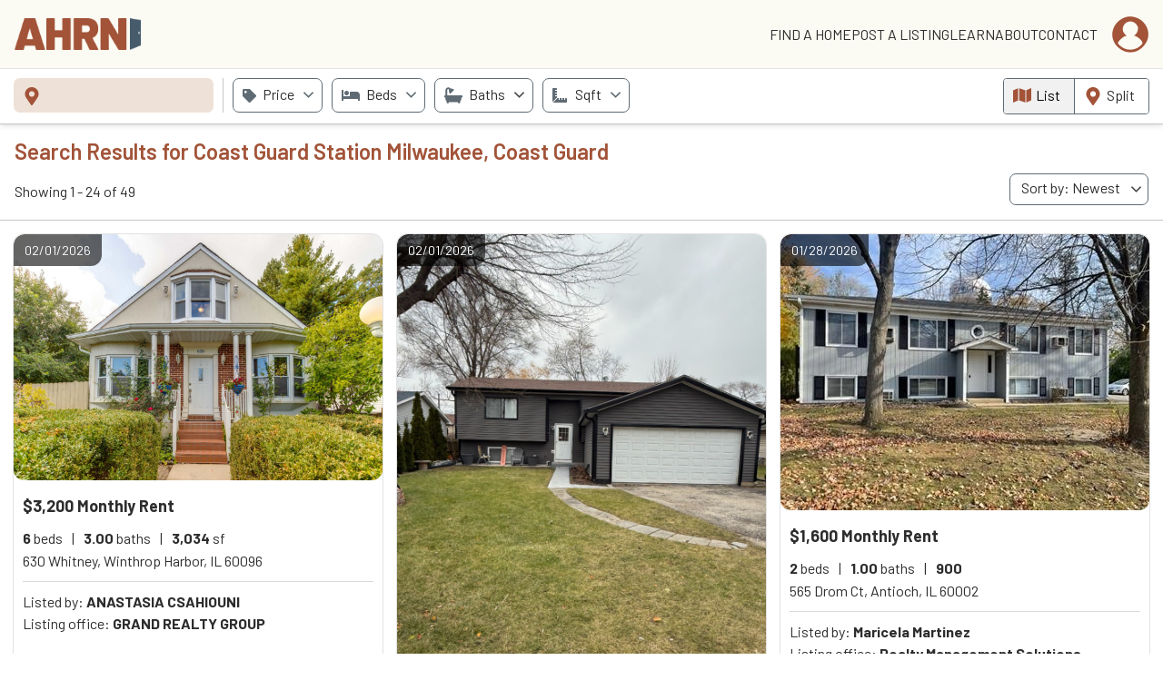

--- FILE ---
content_type: text/html; charset=utf-8
request_url: https://www.ahrn.com/search?installation=Coast_Guard_Station_Milwaukee&installation_type=MC
body_size: 14496
content:
<!DOCTYPE html><html lang="en"><head>
  <meta charset="utf-8">
  <title>Coast Guard Station Milwaukee Military Housing | Apartments and Family Housing for Rent | AHRN</title>
  <base href="/">
  <meta name="viewport" content="width=device-width, initial-scale=1">
  <link rel="icon" type="image/x-icon" href="favicon.ico">
  <link rel="preconnect" href="https://ahrn-photos-beta.realstaq.com">
  <script async="" src="https://pagead2.googlesyndication.com/pagead/js/adsbygoogle.js?client=ca-pub-7892115137330078" crossorigin="anonymous"></script>
  <script async="" src="https://securepubads.g.doubleclick.net/tag/js/gpt.js"></script>
<link rel="stylesheet" href="styles-XCNNJNNA.css"><link rel="modulepreload" href="chunk-WSPI5YYK.js"><link rel="modulepreload" href="chunk-ARZZ2ESO.js"><link rel="modulepreload" href="chunk-GEFZT4YY.js"><link rel="modulepreload" href="chunk-IROZT4H5.js"><link rel="modulepreload" href="chunk-WCMNI6N3.js"><link rel="modulepreload" href="chunk-IXEQ6ZB7.js"><link rel="modulepreload" href="chunk-QAULLFVH.js"><link rel="modulepreload" href="chunk-F4C3AWDH.js"><link rel="modulepreload" href="chunk-6QRIFNWA.js"><link rel="modulepreload" href="chunk-5HW7WKSZ.js"><link rel="modulepreload" href="chunk-BOAWLVGS.js"><link rel="modulepreload" href="chunk-XU3JT3YU.js"><link rel="modulepreload" href="chunk-VAVLWNX4.js"><link rel="modulepreload" href="chunk-D7CHSN4F.js"><link rel="modulepreload" href="chunk-IKJDAZOE.js"><link rel="modulepreload" href="chunk-4CAGGAG2.js"><link rel="modulepreload" href="chunk-DM275RSA.js"><link rel="preload" href="https://fonts.googleapis.com/css2?family=Barlow:ital,wght@0,100;0,200;0,300;0,400;0,500;0,600;0,700;0,800;0,900;1,100;1,200;1,300;1,400;1,500;1,600;1,700;1,800;1,900&amp;display=swap" as="style"><style ng-app-id="ng">.wrapper[_ngcontent-ng-c3288445313]{display:grid;grid-template-areas:"header" "content" "footer";grid-template-rows:75px 1fr minmax(40px,auto);width:100%;min-height:100vh}header[_ngcontent-ng-c3288445313]{position:sticky;top:0;z-index:50;grid-area:header;overflow:hidden;background:#FBFAF3;height:75px}header.sticky[_ngcontent-ng-c3288445313]{z-index:0}main[_ngcontent-ng-c3288445313]{grid-area:content}main.home[_ngcontent-ng-c3288445313]{overflow:hidden}footer[_ngcontent-ng-c3288445313]{grid-area:footer}.wrapper.map[_ngcontent-ng-c3288445313]{display:grid;grid-template-areas:"header" "content";grid-template-rows:75px 1fr;width:100%}.wrapper.map[_ngcontent-ng-c3288445313]   footer[_ngcontent-ng-c3288445313]{display:none}main.height[_ngcontent-ng-c3288445313]{height:0px;overflow:hidden}</style><style ng-app-id="ng">.logo[_ngcontent-ng-c829540701]{display:block;width:170px;height:35px;background:url(/assets/images/ahrn_logo.png) no-repeat top left;background-size:contain}ul.navigation[_ngcontent-ng-c829540701]{display:flex;width:100%;align-self:center;justify-content:flex-end;gap:15px}ul.navigation[_ngcontent-ng-c829540701]   li[_ngcontent-ng-c829540701]{text-transform:uppercase}ul.navigation[_ngcontent-ng-c829540701]   li[_ngcontent-ng-c829540701]   a[_ngcontent-ng-c829540701]{font-size:16px;color:#2d2d2d}ul.navigation[_ngcontent-ng-c829540701]   li.active[_ngcontent-ng-c829540701]   a[_ngcontent-ng-c829540701], ul.navigation[_ngcontent-ng-c829540701]   li[_ngcontent-ng-c829540701]   a[_ngcontent-ng-c829540701]:hover{color:#a15238}.burger-box[_ngcontent-ng-c829540701]{display:none!important}.burger[_ngcontent-ng-c829540701]{cursor:pointer}.burger[_ngcontent-ng-c829540701]   span[_ngcontent-ng-c829540701]{display:block;position:relative;width:32px;height:4px;border-radius:3px;background-color:#a25338;margin-top:5px;transition:all .2s ease-in-out}.burger[_ngcontent-ng-c829540701]   span.line1[_ngcontent-ng-c829540701]{transform-origin:20% 0%}.burger[_ngcontent-ng-c829540701]   span.line3[_ngcontent-ng-c829540701]{transform-origin:-2% 45%}.burger.active[_ngcontent-ng-c829540701]   span.line1[_ngcontent-ng-c829540701]{transform:rotate(45deg)}.burger.active[_ngcontent-ng-c829540701]   span.line2[_ngcontent-ng-c829540701]{transform:scaleY(0)}.burger.active[_ngcontent-ng-c829540701]   span.line3[_ngcontent-ng-c829540701]{transform:rotate(-45deg)}.side-navigation-box[_ngcontent-ng-c829540701]{top:75px;right:0;bottom:0;position:fixed;width:250px;background:#fff;border-top:1px solid #A25338;border-bottom:1px solid #A25338;border-left:2px solid #A25338;transform:translate(100%);transition:transform .2s ease-in-out;padding:30px 0 0;-webkit-backdrop-filter:blur(3px);backdrop-filter:blur(3px);background-color:#ffffffe6}.side-navigation-box.active[_ngcontent-ng-c829540701]{transform:translate(0)}ul.navigation-side[_ngcontent-ng-c829540701]{width:100%}ul.navigation-side[_ngcontent-ng-c829540701]   li[_ngcontent-ng-c829540701]{padding:10px 50px 10px 0;text-align:right}ul.navigation-side[_ngcontent-ng-c829540701]   li[_ngcontent-ng-c829540701]   a[_ngcontent-ng-c829540701]{display:block;color:#a15238;font-size:18px}ul.navigation-side[_ngcontent-ng-c829540701]   li[_ngcontent-ng-c829540701]   a[_ngcontent-ng-c829540701]:hover{text-decoration:underline}@media screen and (max-width: 570px){.side-navigation-box[_ngcontent-ng-c829540701]{width:100%;border-left:none}}@media screen and (max-width: 699px){ul.navigation[_ngcontent-ng-c829540701]{display:none!important}}@media screen and (max-width: 699px){.burger-box[_ngcontent-ng-c829540701]{display:block!important}}</style><style ng-app-id="ng">.search[_ngcontent-ng-c2733277127]{width:60%;margin:0}ul.navigation[_ngcontent-ng-c2733277127]{display:flex;max-width:1280px;justify-content:space-around;margin:0 0 25px}ul.navigation[_ngcontent-ng-c2733277127]   li[_ngcontent-ng-c2733277127]   a[_ngcontent-ng-c2733277127]{font-size:16px;color:#5f6b74;text-decoration:underline}ul.navigation[_ngcontent-ng-c2733277127]   li[_ngcontent-ng-c2733277127]   a[_ngcontent-ng-c2733277127]:hover{text-decoration:none}p[_ngcontent-ng-c2733277127]{color:#5f6b74;font-size:14px;text-align:center;line-height:24px}@media screen and (max-width: 730px){ul.navigation[_ngcontent-ng-c2733277127]{flex-direction:column}ul.navigation[_ngcontent-ng-c2733277127]   li[_ngcontent-ng-c2733277127]{text-align:center;margin:0 0 15px}p[_ngcontent-ng-c2733277127]{padding:0 30px}}.split[_ngcontent-ng-c2733277127]{width:60%;margin:0}@media screen and (max-width: 1240px){.split[_ngcontent-ng-c2733277127]{width:500px;margin:0}}@media screen and (max-width: 1500px){.split[_ngcontent-ng-c2733277127]   ul.navigation[_ngcontent-ng-c2733277127]{flex-direction:column}.split[_ngcontent-ng-c2733277127]   ul.navigation[_ngcontent-ng-c2733277127]   li[_ngcontent-ng-c2733277127]{text-align:center;margin:0 0 15px}}</style><style ng-app-id="ng">.user-profile[_ngcontent-ng-c2650042512]{width:40px;height:40px;background:url(/assets/images/user-profile.svg) no-repeat center center;background-size:40px 40px;cursor:pointer}ul.logged-info[_ngcontent-ng-c2650042512]{position:fixed;top:75px;right:30px;border:1px solid #FF8000;background:#fff;font-size:15px;font-weight:700;z-index:51}ul.logged-info[_ngcontent-ng-c2650042512]   li[_ngcontent-ng-c2650042512]{padding:7px 15px;border-bottom:1px solid #FF8000}ul.logged-info[_ngcontent-ng-c2650042512]   li[_ngcontent-ng-c2650042512]:last-child{border-bottom:none}ul.logged-info[_ngcontent-ng-c2650042512]   li[_ngcontent-ng-c2650042512]   a[_ngcontent-ng-c2650042512]{color:#213d5e}ul.logged-info[_ngcontent-ng-c2650042512]   li[_ngcontent-ng-c2650042512]   a[_ngcontent-ng-c2650042512]:hover{color:#ff8000}</style><meta name="title" content="Coast Guard Station Milwaukee Military Housing | Apartments and Family Housing for Rent | AHRN"><meta name="description" content="Find Coast Guard Station Milwaukee houses and apartments for rent or sale near Coast Guard Station Milwaukee. Visit AHRN.com for BAH, ETS, TLA &amp; PCS housing near Coast Guard Station Milwaukee."><meta property="og:title" content="Coast Guard Station Milwaukee Military Housing | Apartments and Family Housing for Rent | AHRN"><meta property="og:url" content="http://www.ahrn.com/search?installation=Coast_Guard_Station_Milwaukee&amp;installation_type=MC"><meta property="og:description" content="Find Coast Guard Station Milwaukee houses and apartments for rent or sale near Coast Guard Station Milwaukee. Visit AHRN.com for BAH, ETS, TLA &amp; PCS housing near Coast Guard Station Milwaukee."><link rel="canonical" href="http://www.ahrn.com/search?installation=Coast_Guard_Station_Milwaukee&amp;installation_type=MC"><style ng-app-id="ng">.wraper-search[_ngcontent-ng-c2354583360]{display:grid;grid-template-rows:auto 1fr;grid-template-columns:60% 40%;grid-template-areas:"navigation navigation" "search map"}.wraper-search.list[_ngcontent-ng-c2354583360], .wraper-search.map[_ngcontent-ng-c2354583360]{grid-template-columns:100%;grid-template-areas:"navigation" "search"}.navigation-box[_ngcontent-ng-c2354583360]{display:flex;width:100%;grid-area:navigation;padding:10px 15px;border-top:1px solid #e4e4e4;border-bottom:1px solid #e4e4e4;z-index:2;position:sticky;top:75px;left:0;border-bottom:1px solid #c6c6c6;box-shadow:0 0 7px #0003;background:#fff;align-self:start}.search-box[_ngcontent-ng-c2354583360]{grid-area:search;xborder-right:1px solid #c6c6c6;display:grid;grid-template-columns:1fr;grid-template-rows:auto 1fr 35px;grid-template-areas:"info" "list" "pagination";z-index:1}.map-box[_ngcontent-ng-c2354583360]{grid-area:map;position:fixed;top:136px;bottom:0;xz-index:100;right:0;width:40%;border-left:1px solid #c6c6c6}.header-box[_ngcontent-ng-c2354583360]{display:grid;grid-area:info;border-bottom:1px solid #c6c6c6;padding:15px}.content-box[_ngcontent-ng-c2354583360]{grid-area:list;position:relative;flex:1}.pagination-box[_ngcontent-ng-c2354583360]{grid-area:pagination;display:flex;align-items:center;justify-content:center;border-top:1px solid #c6c6c6;background:#fff}@media screen and (max-width: 1240px){.wraper-search[_ngcontent-ng-c2354583360]{grid-template-columns:500px 1fr}.map-box[_ngcontent-ng-c2354583360]{width:calc(100% - 500px)}}.map-box-mobile[_ngcontent-ng-c2354583360]{position:absolute;width:100%;height:100%;inset:0}</style><style ng-app-id="ng">[_nghost-ng-c582067299]{display:flex;width:100%}.divider[_ngcontent-ng-c582067299]{margin:0 5px}.divider[_ngcontent-ng-c582067299]:first-child{margin:0 5px 0 0}.divider[_ngcontent-ng-c582067299]:last-child{margin:0 0 0 auto}@media screen and (max-width: 768px){.divider[_ngcontent-ng-c582067299]:first-child{margin:0 10px 0 0}}@media screen and (max-width: 570px){.divider[_ngcontent-ng-c582067299]:nth-child(1){flex:1}}@media screen and (max-width: 570px){.switcher-box[_ngcontent-ng-c582067299]{display:none}}@media screen and (max-width: 740px){.dropdownprice-box[_ngcontent-ng-c582067299]{display:none}}@media screen and (max-width: 870px){.dropdownbeds-box[_ngcontent-ng-c582067299]{display:none}}@media screen and (max-width: 1000px){.dropdownbaths-box[_ngcontent-ng-c582067299]{display:none}}@media screen and (max-width: 1050px){.dropdownsqft-box[_ngcontent-ng-c582067299]{display:none}}@media screen and (min-width: 1050px){.dropdownmore-box[_ngcontent-ng-c582067299]{display:none}}</style><style ng-app-id="ng">h1[_ngcontent-ng-c1509545487]{font-size:24px;font-weight:600;margin:0 0 10px;color:#a25338}.pager-box[_ngcontent-ng-c1509545487]{float:left;padding:8px 0 0;font-size:16px}.viewer-box[_ngcontent-ng-c1509545487]{float:left}@media screen and (max-width: 570px){h1[_ngcontent-ng-c1509545487]{font-size:22px;text-align:center}.pager-box[_ngcontent-ng-c1509545487]{float:none;clear:both;margin:0 0 10px;text-align:center;padding:0}}</style><style ng-app-id="ng">ul.pagination[_ngcontent-ng-c2186508226]{overflow:auto}ul.pagination[_ngcontent-ng-c2186508226]   li[_ngcontent-ng-c2186508226]{display:inline-block;text-align:center}ul.pagination[_ngcontent-ng-c2186508226]   li[_ngcontent-ng-c2186508226]   a[_ngcontent-ng-c2186508226]{display:block;font-size:15px;color:#2d2d2d;cursor:pointer;text-align:center;padding:3px 10px;margin:0 5px 0 0}ul.pagination[_ngcontent-ng-c2186508226]   li[_ngcontent-ng-c2186508226]:hover   a[_ngcontent-ng-c2186508226], ul.pagination[_ngcontent-ng-c2186508226]   li.active[_ngcontent-ng-c2186508226]   a[_ngcontent-ng-c2186508226]{color:#a25338}</style><style ng-app-id="ng">.autocomplete-box.search[_ngcontent-ng-c1105696977]{position:relative;padding:0 10px 0 0;border-right:1px solid #c6c6c6}.autocomplete-box.detail[_ngcontent-ng-c1105696977]{position:relative}.autocomplete-box.detail[_ngcontent-ng-c1105696977]:before, .autocomplete-box.search[_ngcontent-ng-c1105696977]:before{position:absolute;content:"";width:20px;height:20px;-webkit-mask-image:url(/assets/images/marker.svg);mask-image:url(/assets/images/marker.svg);-webkit-mask-size:cover;mask-size:cover;background-color:#a25338;top:10px;left:10px;z-index:1}.search[_ngcontent-ng-c1105696977]   .search-form[_ngcontent-ng-c1105696977], .detail[_ngcontent-ng-c1105696977]   .search-form[_ngcontent-ng-c1105696977]{display:grid;grid-template-columns:220px;grid-template-rows:38px;background:#EEE1D7;border-radius:7px}.detail[_ngcontent-ng-c1105696977]   .search-form[_ngcontent-ng-c1105696977]{display:grid;grid-template-columns:1fr}.autocomplete-typeahead-box[_ngcontent-ng-c1105696977]{border-radius:7px}.autocomplete-submit[_ngcontent-ng-c1105696977]{width:100%;height:100%;background:#069;color:#fff;font-size:14px;-webkit-border-top-right-radius:3px;-webkit-border-bottom-right-radius:3px;-moz-border-radius-topright:3px;-moz-border-radius-bottomright:3px;border-top-right-radius:3px;border-bottom-right-radius:3px}@media screen and (max-width: 570px){.search-form[_ngcontent-ng-c1105696977]{grid-template-columns:1fr}}</style><style ng-app-id="ng">ul.filters[_ngcontent-ng-c1637842086]{overflow:auto;margin:0 0 5px}ul.filters[_ngcontent-ng-c1637842086]   li[_ngcontent-ng-c1637842086]{position:relative;height:35px;line-height:31px;float:left;color:#a25338;border:1px solid #A25338;background:#fff;padding:0 25px 0 10px;margin:0 10px 5px 0;border-radius:4px;cursor:pointer}ul.filters[_ngcontent-ng-c1637842086]   li[_ngcontent-ng-c1637842086]:hover{background:#A25338;color:#fff}.close[_ngcontent-ng-c1637842086]{position:absolute;top:4px;right:1px;width:20px;height:20px;text-align:center;line-height:20px;border-radius:100%;color:#a25338}ul.filters[_ngcontent-ng-c1637842086]   li[_ngcontent-ng-c1637842086]:hover   .close[_ngcontent-ng-c1637842086]{color:#fff}.sortby[_ngcontent-ng-c1637842086]{text-transform:capitalize}@media screen and (max-width: 650px){ul.filters[_ngcontent-ng-c1637842086]{overflow:auto;margin:0}}</style><style ng-app-id="ng">.dropdown-sort-box[_ngcontent-ng-c2486654309]{float:right;position:relative;border:1px solid #5F6B74;border-radius:7px;cursor:pointer}.dropdown-sort-box[_ngcontent-ng-c2486654309]:before{position:absolute;content:"";width:19px;height:19px;-webkit-mask-image:url(/assets/images/chevron.svg);mask-image:url(/assets/images/chevron.svg);-webkit-mask-size:cover;mask-size:cover;background-color:#484848;top:7px;right:3px;transition:all .2s ease-in-out}.up.dropdown-sort-box[_ngcontent-ng-c2486654309]{background:#f1f1f1}.down.dropdown-sort-box[_ngcontent-ng-c2486654309]{background:#fff}.up.dropdown-sort-box[_ngcontent-ng-c2486654309]:before{transform:rotate(180deg)}.dropdown-sort-button[_ngcontent-ng-c2486654309]{position:relative;padding:0 30px 0 12px;height:33px;line-height:30px}ul.drop-sort-item[_ngcontent-ng-c2486654309]{position:absolute;width:165px;right:0;background:#fff;border:1px solid #c6c6c6;border-radius:3px;top:37px;z-index:200;box-shadow:0 4px 7px #4d4d4d4d}ul.drop-sort-item[_ngcontent-ng-c2486654309]   li[_ngcontent-ng-c2486654309]{width:100%;padding:0 10px;height:42px;line-height:42px;border-bottom:1px solid #eef2f6;cursor:pointer}ul.drop-sort-item[_ngcontent-ng-c2486654309]   li[_ngcontent-ng-c2486654309]:last-child{border-bottom:none}ul.drop-sort-item[_ngcontent-ng-c2486654309]   li[_ngcontent-ng-c2486654309]:hover, ul.drop-sort-item[_ngcontent-ng-c2486654309]   li.active[_ngcontent-ng-c2486654309]{color:#fff;background:#A25338}.dropdown-sort-box[_ngcontent-ng-c2486654309]   select[_ngcontent-ng-c2486654309]{font-size:14px;border:none;box-shadow:none;background-color:transparent;background-image:none;color:#069;position:absolute;inset:0;opacity:0;cursor:pointer;z-index:1}</style><style ng-app-id="ng">.lists-box[_ngcontent-ng-c3430577633]{padding:15px;overflow:auto}ul.items[_ngcontent-ng-c3430577633]{display:grid;gap:15px;grid-template-columns:repeat(auto-fill,minmax(350px,1fr));align-content:start;xpadding:15px}ul.items[_ngcontent-ng-c3430577633]   li[_ngcontent-ng-c3430577633]{display:flex;flex-direction:column;border:1px solid #c6c6c6;-webkit-border-radius:12px;-moz-border-radius:12px;border-radius:12px;background:#fff;overflow:hidden}.card-data[_ngcontent-ng-c3430577633]{padding:10px;display:grid;grid-template-areas:"info" "address" "broker";grid-template-rows:30px 30px 60px;gap:3px;flex:1}.dislaimerBox[_ngcontent-ng-c3430577633]{margin:0 0 15px;border:1px solid #c6c6c6;border-radius:3px}.nophoto[_ngcontent-ng-c3430577633]{background-image:url(/assets/images/loadingimage.svg);background-position:center center;background-repeat:no-repeat;background-size:cover;padding:0 0 75%;border-bottom:1px solid #c6c6c6;-webkit-border-radius:12px;-moz-border-radius:12px;border-radius:12px;overflow:hidden}.animation[_ngcontent-ng-c3430577633]{background:linear-gradient(90deg,#ececec 8%,#f5f5f5 18%,#ececec 33%);background-size:50% 100%;-webkit-animation:1s _ngcontent-ng-c3430577633_shine linear infinite;animation:1s _ngcontent-ng-c3430577633_shine linear infinite}.error-box[_ngcontent-ng-c3430577633]{width:100%;top:25%;left:0;font-size:25px;letter-spacing:1px;color:#900;font-weight:700;text-align:center}@keyframes _ngcontent-ng-c3430577633_shine{to{background-position-x:200%}}@media screen and (max-width: 650px){.lists-box[_ngcontent-ng-c3430577633]{position:relative}}</style><style ng-app-id="ng">.dropdown-price-box[_ngcontent-ng-c2258914024]{position:relative;border:1px solid #5F6B74;border-radius:7px;cursor:pointer}.dropdown-price-box[_ngcontent-ng-c2258914024]:before{position:absolute;content:"";width:15px;height:15px;-webkit-mask-image:url(/assets/images/price.svg);mask-image:url(/assets/images/price.svg);-webkit-mask-size:cover;mask-size:cover;background-color:#5f6b74;top:11px;left:10px;z-index:0;transition:all .2s ease-in-out}.dropdown-price-box[_ngcontent-ng-c2258914024]:after{position:absolute;content:"";width:19px;height:19px;-webkit-mask-image:url(/assets/images/chevron.svg);mask-image:url(/assets/images/chevron.svg);-webkit-mask-size:cover;mask-size:cover;background-color:#5f6b74;top:8px;right:5px;z-index:0;transition:all .2s ease-in-out}.up.dropdown-price-box[_ngcontent-ng-c2258914024]{background:#f1f1f1}.down.dropdown-price-box[_ngcontent-ng-c2258914024]{background:#fff}.up.dropdown-price-box[_ngcontent-ng-c2258914024]:after{transform:rotate(180deg)}.dropdown-price-button[_ngcontent-ng-c2258914024]{position:relative;padding:0 30px 0 32px;height:36px;line-height:33px;z-index:1}.dropdown-expand[_ngcontent-ng-c2258914024]{position:absolute;left:0;top:46px;background:#fff;border:1px solid #5F6B74;box-shadow:0 4px 7px #4d4d4d4d;z-index:1000;padding:15px;border-radius:7px}.price-display[_ngcontent-ng-c2258914024]{float:right;padding:0 30px 0 0;color:#a6a6a6}.price-input-box[_ngcontent-ng-c2258914024]{display:grid;grid-template-columns:40px 120px 40px 40px 120px;grid-template-rows:40px}.price-input-box[_ngcontent-ng-c2258914024]   label[_ngcontent-ng-c2258914024]{display:flex;background:#f1f1f1;border-top:1px solid #c6c6c6;border-bottom:1px solid #c6c6c6;border-right:1px solid #c6c6c6;border-left:1px solid #c6c6c6;-webkit-border-top-left-radius:4px;-webkit-border-bottom-left-radius:4px;-moz-border-radius-topleft:4px;-moz-border-radius-bottomleft:4px;border-top-left-radius:4px;border-bottom-left-radius:4px;align-items:center;justify-content:center}.price-input-box[_ngcontent-ng-c2258914024]   .splitto[_ngcontent-ng-c2258914024]{display:flex;align-items:center;justify-content:center}.price-input-box[_ngcontent-ng-c2258914024]   input[_ngcontent-ng-c2258914024]{width:100%;height:100%;border-top:1px solid #c6c6c6;border-bottom:1px solid #c6c6c6;border-right:1px solid #c6c6c6;border-radius:0 4px 4px 0;-webkit-border-top-right-radius:4px;-webkit-border-bottom-right-radius:4px;-moz-border-radius-topright:4px;-moz-border-radius-bottomright:4px;text-align:center;font-size:16px}.dropdown-title[_ngcontent-ng-c2258914024]{font-weight:700;font-size:15px}.price-display[_ngcontent-ng-c2258914024]{float:right;padding:0 30px 0 0;color:#5f6b74}  .carousel-list .dropdown-price-box{display:block;border:none;background:none;border-radius:0}  .carousel-list .dropdown-price-button{padding:inherit;height:auto;line-height:inherit;padding:15px}  .carousel-list .dropdown-expand{position:relative;border:none;border-radius:0;box-shadow:none;top:0;right:auto;z-index:1}  .carousel-list .dropdown-price-box:before{display:none}  .carousel-list .dropdown-price-box:after{top:18px;right:15px}  .carousel-list .price-input-box{justify-content:center;grid-template-columns:40px 1fr 40px 40px 1fr;grid-template-rows:40px}</style><style ng-app-id="ng">.dropdown-bed-box[_ngcontent-ng-c4056737793]{position:relative;border:1px solid #5F6B74;border-radius:7px;cursor:pointer}.dropdown-bed-box[_ngcontent-ng-c4056737793]:before{position:absolute;content:"";width:20px;height:20px;-webkit-mask-image:url(/assets/images/beds.svg);mask-image:url(/assets/images/beds.svg);-webkit-mask-size:cover;mask-size:cover;background-color:#5f6b74;top:8px;left:10px;z-index:0;transition:all .2s ease-in-out}.dropdown-bed-box[_ngcontent-ng-c4056737793]:after{position:absolute;content:"";width:19px;height:19px;-webkit-mask-image:url(/assets/images/chevron.svg);mask-image:url(/assets/images/chevron.svg);-webkit-mask-size:cover;mask-size:cover;background-color:#5f6b74;top:8px;right:5px;z-index:0;transition:all .2s ease-in-out}.up.dropdown-bed-box[_ngcontent-ng-c4056737793]{background:#f1f1f1}.down.dropdown-bed-box[_ngcontent-ng-c4056737793]{background:#fff}.up.dropdown-bed-box[_ngcontent-ng-c4056737793]:after{transform:rotate(180deg)}.dropdown-bed-button[_ngcontent-ng-c4056737793]{position:relative;padding:0 30px 0 37px;height:36px;line-height:33px;z-index:1}.dropdown-expand[_ngcontent-ng-c4056737793]{position:absolute;left:0;top:46px;background:#fff;border:1px solid #5F6B74;box-shadow:0 4px 7px #4d4d4d4d;padding:15px;z-index:1000;border-radius:7px}.bed-display[_ngcontent-ng-c4056737793]{float:right;padding:0 30px 0 0;color:#a6a6a6}ul.beds-box[_ngcontent-ng-c4056737793]{display:grid;grid-auto-flow:column;grid-column-gap:10px}ul.beds-box[_ngcontent-ng-c4056737793]   li[_ngcontent-ng-c4056737793]{width:40px;height:40px;border:1px solid #5F6B74;color:#5f6b74;border-radius:50%;line-height:35px;text-align:center}ul.beds-box[_ngcontent-ng-c4056737793]   li[_ngcontent-ng-c4056737793]:first-child{font-size:15px}ul.beds-box[_ngcontent-ng-c4056737793]   li[_ngcontent-ng-c4056737793]:hover, ul.beds-box[_ngcontent-ng-c4056737793]   li.active[_ngcontent-ng-c4056737793]{color:#fff;background:#A25338;border:1px solid #A25338}.dropdown-title[_ngcontent-ng-c4056737793]{font-weight:700;font-size:15px}.price-display[_ngcontent-ng-c4056737793]{float:right;padding:0 30px 0 0;color:#5f6b74}  .carousel-list .dropdown-bed-box{display:block;border:none;background:none;border-radius:0}  .carousel-list .dropdown-bed-button{padding:inherit;height:auto;line-height:inherit;padding:15px}  .carousel-list .dropdown-expand{position:relative;border:none;border-radius:0;box-shadow:none;top:0;right:auto;z-index:1}  .carousel-list .dropdown-bed-box:before{display:none}  .carousel-list .dropdown-bed-box:after{top:18px;right:15px}</style><style ng-app-id="ng">.dropdown-bath-box[_ngcontent-ng-c560839535]{position:relative;border:1px solid #5F6B74;border-radius:7px;cursor:pointer}.dropdown-bath-box[_ngcontent-ng-c560839535]:before{position:absolute;content:"";width:20px;height:20px;-webkit-mask-image:url(/assets/images/baths.svg);mask-image:url(/assets/images/baths.svg);-webkit-mask-size:cover;mask-size:cover;background-color:#5f6b74;top:8px;left:10px;z-index:0;transition:all .2s ease-in-out}.dropdown-bath-box[_ngcontent-ng-c560839535]:after{position:absolute;content:"";width:19px;height:19px;-webkit-mask-image:url(/assets/images/chevron.svg);mask-image:url(/assets/images/chevron.svg);-webkit-mask-size:cover;mask-size:cover;background-color:#484848;top:8px;right:5px;z-index:0;transition:all .2s ease-in-out}.up.dropdown-bath-box[_ngcontent-ng-c560839535]{background:#f1f1f1}.down.dropdown-bath-box[_ngcontent-ng-c560839535]{background:#fff}.up.dropdown-bath-box[_ngcontent-ng-c560839535]:after{transform:rotate(180deg)}.dropdown-bath-button[_ngcontent-ng-c560839535]{position:relative;padding:0 30px 0 37px;height:36px;line-height:33px;z-index:1}.dropdown-expand[_ngcontent-ng-c560839535]{position:absolute;right:0;top:46px;background:#fff;border:1px solid #5F6B74;box-shadow:0 4px 7px #4d4d4d4d;padding:15px;z-index:1000;border-radius:7px}.bath-display[_ngcontent-ng-c560839535]{float:right;padding:0 30px 0 0;color:#a6a6a6}ul.baths-box[_ngcontent-ng-c560839535]{display:grid;grid-auto-flow:column;grid-column-gap:10px}ul.baths-box[_ngcontent-ng-c560839535]   li[_ngcontent-ng-c560839535]{width:40px;height:40px;border:1px solid #5F6B74;color:#5f6b74;border-radius:50%;line-height:35px;text-align:center}ul.baths-box[_ngcontent-ng-c560839535]   li[_ngcontent-ng-c560839535]:first-child{font-size:15px}ul.baths-box[_ngcontent-ng-c560839535]   li[_ngcontent-ng-c560839535]:hover, ul.baths-box[_ngcontent-ng-c560839535]   li.active[_ngcontent-ng-c560839535]{color:#fff;background:#A25338;border:1px solid #A25338}.dropdown-title[_ngcontent-ng-c560839535]{font-weight:700;font-size:15px}.price-display[_ngcontent-ng-c560839535]{float:right;padding:0 30px 0 0;color:#5f6b74}  .carousel-list .dropdown-bath-box{display:block;border:none;background:none;border-radius:0}  .carousel-list .dropdown-bath-button{padding:inherit;height:auto;line-height:inherit;padding:15px}  .carousel-list .dropdown-expand{position:relative;border:none;border-radius:0;box-shadow:none;top:0;right:auto;z-index:1}  .carousel-list .dropdown-bath-box:before{display:none}  .carousel-list .dropdown-bath-box:after{top:18px;right:15px}</style><style ng-app-id="ng">.dropdown-sqft-box[_ngcontent-ng-c4099359962]{position:relative;border:1px solid #5F6B74;border-radius:7px;cursor:pointer}.dropdown-sqft-box[_ngcontent-ng-c4099359962]:before{position:absolute;content:"";width:16px;height:16px;-webkit-mask-image:url(/assets/images/sqft.svg);mask-image:url(/assets/images/sqft.svg);-webkit-mask-size:cover;mask-size:cover;background-color:#5f6b74;top:10px;left:10px;z-index:0;transition:all .2s ease-in-out}.dropdown-sqft-box[_ngcontent-ng-c4099359962]:after{position:absolute;content:"";width:19px;height:19px;-webkit-mask-image:url(/assets/images/chevron.svg);mask-image:url(/assets/images/chevron.svg);-webkit-mask-size:cover;mask-size:cover;background-color:#5f6b74;top:8px;right:5px;z-index:0;transition:all .2s ease-in-out}.up.dropdown-sqft-box[_ngcontent-ng-c4099359962]{background:#f1f1f1}.down.dropdown-sqft-box[_ngcontent-ng-c4099359962]{background:#fff}.up.dropdown-sqft-box[_ngcontent-ng-c4099359962]:after{transform:rotate(180deg)}.dropdown-sqft-button[_ngcontent-ng-c4099359962]{position:relative;padding:0 30px 0 35px;height:36px;line-height:33px;z-index:1}.dropdown-expand[_ngcontent-ng-c4099359962]{position:absolute;right:0;top:46px;background:#fff;border:1px solid #c6c6c6;box-shadow:0 4px 7px #4d4d4d4d;padding:15px;z-index:1000;border-radius:7px}.sqft-box[_ngcontent-ng-c4099359962]{display:grid;grid-template-columns:120px 40px 120px;grid-template-rows:40px}.sqft-box[_ngcontent-ng-c4099359962]   label[_ngcontent-ng-c4099359962]{display:flex;background:#f1f1f1;border:1px solid #c6c6c6;border-radius:4px;align-items:center;justify-content:center}.sqft-box[_ngcontent-ng-c4099359962]   .splitto[_ngcontent-ng-c4099359962]{display:flex;align-items:center;justify-content:center}.sqft-box[_ngcontent-ng-c4099359962]   input[_ngcontent-ng-c4099359962]{width:100%;height:100%;border:1px solid #c6c6c6;border-radius:4px;text-align:center;font-size:16px}.dropdown-title[_ngcontent-ng-c4099359962]{font-weight:700;font-size:15px}.price-display[_ngcontent-ng-c4099359962]{float:right;padding:0 30px 0 0;color:#5f6b74}  .carousel-list .dropdown-sqft-box{display:block;border:none;background:none;border-radius:0}  .carousel-list .dropdown-sqft-button{padding:inherit;height:auto;line-height:inherit;padding:15px}  .carousel-list .dropdown-expand{position:relative;border:none;border-radius:0;box-shadow:none;top:0;right:auto;z-index:1}  .carousel-list .dropdown-sqft-box:before{display:none}  .carousel-list .dropdown-sqft-box:after{top:18px;right:15px}  .carousel-list .sqft-box{justify-content:center;grid-template-columns:1fr 40px 1fr;grid-template-rows:40px}</style><style ng-app-id="ng">.dropdown-more-box[_ngcontent-ng-c1216169046]{position:relative;border:1px solid #5F6B74;border-radius:7px;cursor:pointer}.dropdown-more-box[_ngcontent-ng-c1216169046]:before{position:absolute;content:"";width:16px;height:16px;-webkit-mask-image:url(/assets/images/filter.svg);mask-image:url(/assets/images/filter.svg);-webkit-mask-size:cover;mask-size:cover;background-color:#5f6b74;top:10px;left:10px;z-index:0;transition:all .2s ease-in-out}.dropdown-more-box[_ngcontent-ng-c1216169046]:after{position:absolute;content:"";width:19px;height:19px;-webkit-mask-image:url(/assets/images/chevron.svg);mask-image:url(/assets/images/chevron.svg);-webkit-mask-size:cover;mask-size:cover;background-color:#5f6b74;top:8px;right:5px;z-index:0;transition:all .2s ease-in-out}.up.dropdown-more-box[_ngcontent-ng-c1216169046]{background:#f1f1f1}.down.dropdown-more-box[_ngcontent-ng-c1216169046]{background:#fff}.up.dropdown-more-box[_ngcontent-ng-c1216169046]:after{transform:rotate(180deg)}.dropdown-more-button[_ngcontent-ng-c1216169046]{position:relative;padding:0 30px 0 35px;height:36px;line-height:33px;z-index:1}.dropdown-expand[_ngcontent-ng-c1216169046]{position:absolute;right:0;top:49px;background:#fff;border:1px solid #c6c6c6;box-shadow:0 4px 7px #4d4d4d4d;padding:0;z-index:1000;border-radius:0}ul.carousel-list[_ngcontent-ng-c1216169046]{width:350px}ul.carousel-list[_ngcontent-ng-c1216169046]   li[_ngcontent-ng-c1216169046]{border-bottom:1px solid #c6c6c6}ul.carousel-list[_ngcontent-ng-c1216169046]   li[_ngcontent-ng-c1216169046]:last-child{border-bottom:none}@media screen and (max-width: 570px){.dropdown-expand[_ngcontent-ng-c1216169046]{position:fixed;inset:135px 0 0;overflow:auto;border:none;max-height:none}ul.carousel-list[_ngcontent-ng-c1216169046]{width:100%}}</style><style ng-app-id="ng">ul.switcher[_ngcontent-ng-c2391983164]{display:flex;height:100%;border-radius:4px;border:1px solid #5F6B74;overflow:hidden}ul.switcher[_ngcontent-ng-c2391983164]   li[_ngcontent-ng-c2391983164]{position:relative;display:flex;padding:0 15px 0 35px;text-transform:capitalize;height:38px;line-height:35px;background:#fff;cursor:pointer}ul.switcher[_ngcontent-ng-c2391983164]   li.list[_ngcontent-ng-c2391983164]{xborder-left:1px solid #c6c6c6;border-right:1px solid #5F6B74}ul.switcher[_ngcontent-ng-c2391983164]   li.active[_ngcontent-ng-c2391983164]{color:#000;background:#f1f1f1}ul.switcher[_ngcontent-ng-c2391983164]   li.list[_ngcontent-ng-c2391983164]:before{position:absolute;content:"";width:20px;height:20px;-webkit-mask-image:url(/assets/images/list.svg);mask-image:url(/assets/images/list.svg);-webkit-mask-size:cover;mask-size:cover;background-color:#a25338;top:8px;left:10px;z-index:1}ul.switcher[_ngcontent-ng-c2391983164]   li.split[_ngcontent-ng-c2391983164]:before{position:absolute;content:"";width:20px;height:20px;-webkit-mask-image:url(/assets/images/marker.svg);mask-image:url(/assets/images/marker.svg);-webkit-mask-size:cover;mask-size:cover;background-color:#a25338;top:9px;left:10px;z-index:1}</style><style ng-app-id="ng">ul.lists-items[_ngcontent-ng-c2541249132]{display:grid;gap:1rem;grid-template-columns:repeat(auto-fill,minmax(350px,1fr));align-content:start;margin:0 0 15px}ul.lists-items[_ngcontent-ng-c2541249132]   li[_ngcontent-ng-c2541249132]{display:flex;flex-direction:column;background:#fff;overflow:hidden;-webkit-border-radius:12px;-moz-border-radius:12px;border-radius:12px;-webkit-box-shadow:0px 0px 0px 1px rgba(198,198,198,.5);box-shadow:0 0 0 1px #c6c6c680}ul.lists-items[_ngcontent-ng-c2541249132]   li[_ngcontent-ng-c2541249132]   a[_ngcontent-ng-c2541249132]{color:#2d2d2d}ul.lists-items[_ngcontent-ng-c2541249132]   li[_ngcontent-ng-c2541249132]:hover, ul.lists-items[_ngcontent-ng-c2541249132]   li.active[_ngcontent-ng-c2541249132]{-webkit-box-shadow:0px 0px 1px 1px rgb(162,83,56);box-shadow:0 0 1px 1px #a25338}ul.lists-items[_ngcontent-ng-c2541249132]   li[_ngcontent-ng-c2541249132]   img[_ngcontent-ng-c2541249132]{width:100%;aspect-ratio:4/3}.swiper-box[_ngcontent-ng-c2541249132]{position:relative;overflow:hidden;border-bottom:1px solid transparent;-webkit-border-radius:12px;-moz-border-radius:12px;border-radius:12px;z-index:1;aspect-ratio:4/3;xborder:1px solid #ccc;background-image:url(/assets/images/spinner.gif);background-size:45px 45px;background-position:center center;background-repeat:no-repeat}.available[_ngcontent-ng-c2541249132]{position:absolute;color:#fff;font-size:14px;top:0;left:0;padding:7px 12px;z-index:10;background:rgba(0,0,0,.6);-webkit-border-bottom-right-radius:12px;-moz-border-radius-bottomright:12px;border-bottom-right-radius:12px}.no-data[_ngcontent-ng-c2541249132]{margin:10px 0;border:1px solid #A25338;border-radius:7px;background:#fff;padding:15px;font-size:18px;color:#a25338;text-align:center}</style><style ng-app-id="ng">[_nghost-ng-c1128838821]{position:relative;width:100%;height:100%;display:block;align-items:center;justify-content:center;overflow:hidden;background-image:url(/assets/images/spinner.gif);background-size:45px 45px;background-position:center center;background-repeat:no-repeat;z-index:2}.lazy-image-box[_ngcontent-ng-c1128838821]{width:100%;height:100%;background-position:center center;background-repeat:no-repeat;background-size:cover;background-color:transparent;z-index:1}.lazy-image-box.error[_ngcontent-ng-c1128838821]{background-size:90% 90%;background-position:center bottom}  .info-box .lazy-image-box.error{background-size:85% 85%;background-position:center bottom}.no-image[_ngcontent-ng-c1128838821]{background-image:url(/assets/images/noimage.svg)}img[_ngcontent-ng-c1128838821]{width:100%;height:100%;object-fit:cover}img.error[_ngcontent-ng-c1128838821]{position:absolute;left:5%;bottom:0;width:90%;height:90%}</style><style ng-app-id="ng">[_nghost-ng-c2020603922]{display:block;padding:15px 10px}.map[_nghost-ng-c2020603922]{padding:10px}.card-meta-box[_ngcontent-ng-c2020603922]{color:#2d2d2d;line-height:25px}.card-meta-box[_ngcontent-ng-c2020603922]   p[_ngcontent-ng-c2020603922], .card-office-box[_ngcontent-ng-c2020603922]   p[_ngcontent-ng-c2020603922]{text-overflow:ellipsis;white-space:nowrap;overflow:hidden}.card-meta-box[_ngcontent-ng-c2020603922]   p.price[_ngcontent-ng-c2020603922]{font-size:18px;font-weight:700;margin:0 0 10px}.card-meta-box[_ngcontent-ng-c2020603922]   p.price-bah[_ngcontent-ng-c2020603922]{font-size:16px;font-weight:700;margin:0 0 10px}.card-meta-box.map[_ngcontent-ng-c2020603922]   p.price[_ngcontent-ng-c2020603922]{font-size:18px;font-weight:700;margin:0}.card-meta-box.map[_ngcontent-ng-c2020603922]   p.price[_ngcontent-ng-c2020603922]{font-size:16px;font-weight:700;margin:0}ul.info[_ngcontent-ng-c2020603922]   li[_ngcontent-ng-c2020603922], ul.info[_ngcontent-ng-c2020603922]   li[_ngcontent-ng-c2020603922]   span[_ngcontent-ng-c2020603922]{display:inline-block;margin:0 10px 0 0}hr[_ngcontent-ng-c2020603922]{height:1px;background:#5F6B74;margin:10px 0;border:none}hr.map[_ngcontent-ng-c2020603922]{margin:5px 0}</style></head>
<body><!--nghm-->
  <app-root _nghost-ng-c1536842746="" ng-version="17.0.9" ngh="22" ng-server-context="ssr"><router-outlet _ngcontent-ng-c1536842746=""></router-outlet><app-layouts _nghost-ng-c3288445313="" ngh="21"><div _ngcontent-ng-c3288445313="" id="wrapper" class="wrapper"><header _ngcontent-ng-c3288445313="" id="header"><app-header _ngcontent-ng-c3288445313="" _nghost-ng-c829540701="" ngh="1"><nav _ngcontent-ng-c829540701="" class="d-flex px-3 h-100"><div _ngcontent-ng-c829540701="" class="d-flex align-self-center"><a _ngcontent-ng-c829540701="" routerlink="/" class="logo" href="/"></a></div><div _ngcontent-ng-c829540701="" class="flex-grow-1"><div _ngcontent-ng-c829540701="" class="px-3 d-flex align-items-center justify-content-end h-100"><ul _ngcontent-ng-c829540701="" class="navigation"><li _ngcontent-ng-c829540701=""><a _ngcontent-ng-c829540701="" routerlink="/find-a-home" href="/find-a-home">Find A Home</a></li><li _ngcontent-ng-c829540701=""><a _ngcontent-ng-c829540701="">Post A Listing</a></li><li _ngcontent-ng-c829540701=""><a _ngcontent-ng-c829540701="" href="https://blog.ahrn.com/" target="_blank">Learn</a></li><li _ngcontent-ng-c829540701=""><a _ngcontent-ng-c829540701="" routerlink="/about" href="/about">About</a></li><li _ngcontent-ng-c829540701=""><a _ngcontent-ng-c829540701="" routerlink="/contact" href="/contact">Contact</a></li></ul><div _ngcontent-ng-c829540701="" class="burger-box"><div _ngcontent-ng-c829540701="" id="burger" class="burger"><span _ngcontent-ng-c829540701="" class="line1"></span><span _ngcontent-ng-c829540701="" class="line2"></span><span _ngcontent-ng-c829540701="" class="line3"></span></div><div _ngcontent-ng-c829540701="" id="side-navigation-box" class="side-navigation-box"><ul _ngcontent-ng-c829540701="" class="navigation-side"><li _ngcontent-ng-c829540701=""><a _ngcontent-ng-c829540701="" routerlink="/find-a-home" href="/find-a-home">Find A Home</a></li><li _ngcontent-ng-c829540701=""><a _ngcontent-ng-c829540701="">Post A Listing</a></li><li _ngcontent-ng-c829540701=""><a _ngcontent-ng-c829540701="" href="https://blog.ahrn.com/" target="_blank">Learn</a></li><li _ngcontent-ng-c829540701=""><a _ngcontent-ng-c829540701="" routerlink="/about" href="/about">About</a></li><li _ngcontent-ng-c829540701=""><a _ngcontent-ng-c829540701="" routerlink="/contact" href="/contact">Contact</a></li></ul></div></div></div></div><div _ngcontent-ng-c829540701="" class="d-flex align-self-center"><app-authprofile _ngcontent-ng-c829540701="" _nghost-ng-c2650042512="" ngh="0"><div _ngcontent-ng-c2650042512="" class="user-profile"></div><!----></app-authprofile></div></nav></app-header></header><main _ngcontent-ng-c3288445313="" id="main-content"><router-outlet _ngcontent-ng-c3288445313=""></router-outlet><app-search _nghost-ng-c2354583360="" ngh="20"><div _ngcontent-ng-c2354583360="" id="wrapper-search" class="list wraper-search"><div _ngcontent-ng-c2354583360="" class="navigation-box"><app-navigation _ngcontent-ng-c2354583360="" _nghost-ng-c582067299="" ngh="9"><div _ngcontent-ng-c582067299="" class="divider"><app-autocomplete _ngcontent-ng-c582067299="" _nghost-ng-c1105696977="" ngh="2"><div _ngcontent-ng-c1105696977="" class="autocomplete-box search"><form _ngcontent-ng-c1105696977="" novalidate="" id="" class="search-form ng-untouched ng-pristine ng-invalid"><div _ngcontent-ng-c1105696977="" class="autocomplete-typeahead-box"><!----></div></form></div></app-autocomplete></div><div _ngcontent-ng-c582067299="" class="divider dropdownprice-box"><app-dropdownprice _ngcontent-ng-c582067299="" _nghost-ng-c2258914024="" ngh="3"><div _ngcontent-ng-c2258914024="" class="dropdown-price-box down"><div _ngcontent-ng-c2258914024="" class="dropdown-price-button"><!----> Price <!----></div><!----></div></app-dropdownprice></div><!----><div _ngcontent-ng-c582067299="" class="divider dropdownbeds-box"><app-dropdownbeds _ngcontent-ng-c582067299="" _nghost-ng-c4056737793="" ngh="4"><div _ngcontent-ng-c4056737793="" class="dropdown-bed-box down"><div _ngcontent-ng-c4056737793="" class="dropdown-bed-button"><!----> Beds <!----></div><!----></div></app-dropdownbeds></div><!----><div _ngcontent-ng-c582067299="" class="divider dropdownbaths-box"><app-dropdownbaths _ngcontent-ng-c582067299="" _nghost-ng-c560839535="" ngh="5"><div _ngcontent-ng-c560839535="" class="dropdown-bath-box down"><div _ngcontent-ng-c560839535="" class="dropdown-bath-button"><!----> Baths <!----></div><!----></div></app-dropdownbaths></div><!----><div _ngcontent-ng-c582067299="" class="divider dropdownsqft-box"><app-dropdownsqft _ngcontent-ng-c582067299="" _nghost-ng-c4099359962="" ngh="6"><div _ngcontent-ng-c4099359962="" class="dropdown-sqft-box down"><div _ngcontent-ng-c4099359962="" class="dropdown-sqft-button"><!----> Sqft <!----></div><!----></div></app-dropdownsqft></div><!----><div _ngcontent-ng-c582067299="" class="divider dropdownmore-box"><app-dropdownmore _ngcontent-ng-c582067299="" _nghost-ng-c1216169046="" ngh="7"><div _ngcontent-ng-c1216169046="" class="dropdown-more-box down"><div _ngcontent-ng-c1216169046="" class="dropdown-more-button"> Filters </div><!----></div></app-dropdownmore></div><!----><div _ngcontent-ng-c582067299="" class="divider switcher-box"><app-switcher _ngcontent-ng-c582067299="" _nghost-ng-c2391983164="" ngh="8"><ul _ngcontent-ng-c2391983164="" class="switcher"><li _ngcontent-ng-c2391983164="" class="list active"> list </li><li _ngcontent-ng-c2391983164="" class="split"> split </li><!----></ul></app-switcher></div><!----></app-navigation></div><div _ngcontent-ng-c2354583360="" id="search-box" class="search-box"><div _ngcontent-ng-c2354583360="" class="header-box p-3"><app-headerbox _ngcontent-ng-c2354583360="" _nghost-ng-c1509545487="" ngh="12"><h1 _ngcontent-ng-c1509545487="">Search Results for Coast Guard Station Milwaukee, Coast Guard</h1><app-filters _ngcontent-ng-c1509545487="" _nghost-ng-c1637842086="" ngh="10"><!----></app-filters><div _ngcontent-ng-c1509545487="" class="header-box-content"><div _ngcontent-ng-c1509545487="" class="pager-box"> Showing 1 - 24 of 49 <!----></div><div _ngcontent-ng-c1509545487="" class="viewer-box"><!----></div><!----><div _ngcontent-ng-c1509545487="" class="sort-box"><app-dropdownsort _ngcontent-ng-c1509545487="" _nghost-ng-c2486654309="" ngh="11"><div _ngcontent-ng-c2486654309="" class="dropdown-sort-box down"><div _ngcontent-ng-c2486654309="" class="dropdown-sort-button"> Sort by: Newest </div><!----></div><!----><!----></app-dropdownsort></div></div></app-headerbox></div><div _ngcontent-ng-c2354583360="" class="content-box"><app-lists _ngcontent-ng-c2354583360="" _nghost-ng-c3430577633="" ngh="18"><div _ngcontent-ng-c3430577633="" id="lists-box" class="lists-box"><app-list _ngcontent-ng-c3430577633="" _nghost-ng-c2541249132="" ngh="17"><ul _ngcontent-ng-c2541249132="" class="lists-items"><li _ngcontent-ng-c2541249132=""><a _ngcontent-ng-c2541249132="" aria-label="/real-estate/house-6-3.00-630-Whitney-Winthrop_Harbor-IL-60096/15042873" href="/real-estate/house-6-3.00-630-Whitney-Winthrop_Harbor-IL-60096/15042873"><div _ngcontent-ng-c2541249132="" class="swiper-box"><div _ngcontent-ng-c2541249132="" class="available">02/01/2026</div><!----><!----><app-swiper _ngcontent-ng-c2541249132="" _nghost-ng-c1128838821="" ngh="13"><img _ngcontent-ng-c1128838821="" width="NaN" height="NaN" loading="lazy" appimage="" fetchpriority="auto" ng-img="true" src="https://photos.ahrn.com/15042873/j0EBcZ3ZhCUw.jpg"><!----><!----></app-swiper></div><app-listinfo _ngcontent-ng-c2541249132="" _nghost-ng-c2020603922="" ngh="14"><div _ngcontent-ng-c2020603922="" class="card-meta-box"><p _ngcontent-ng-c2020603922="" class="price">$3,200 Monthly Rent</p><!----><!----><ul _ngcontent-ng-c2020603922="" class="info"><li _ngcontent-ng-c2020603922=""><span _ngcontent-ng-c2020603922=""><strong _ngcontent-ng-c2020603922="">6</strong> beds</span>|</li><li _ngcontent-ng-c2020603922=""><span _ngcontent-ng-c2020603922=""><strong _ngcontent-ng-c2020603922="">3.00</strong> baths</span>|</li><li _ngcontent-ng-c2020603922=""><span _ngcontent-ng-c2020603922=""><strong _ngcontent-ng-c2020603922="">3,034</strong> sf</span></li><!----></ul><p _ngcontent-ng-c2020603922=""> 630 Whitney, <!----> Winthrop Harbor, IL 60096</p></div><hr _ngcontent-ng-c2020603922=""><div _ngcontent-ng-c2020603922="" class="card-office-box"><p _ngcontent-ng-c2020603922="">Listed by: <strong _ngcontent-ng-c2020603922="">ANASTASIA CSAHIOUNI</strong><!----></p><p _ngcontent-ng-c2020603922="">Listing office: <strong _ngcontent-ng-c2020603922="">GRAND REALTY GROUP</strong><!----><!----></p></div></app-listinfo></a></li><li _ngcontent-ng-c2541249132=""><a _ngcontent-ng-c2541249132="" aria-label="/real-estate/house-4-2.00-3034-16th-St-North_Chicago-IL-60064/15042802" href="/real-estate/house-4-2.00-3034-16th-St-North_Chicago-IL-60064/15042802"><div _ngcontent-ng-c2541249132="" class="swiper-box"><div _ngcontent-ng-c2541249132="" class="available">02/01/2026</div><!----><!----><app-swiper _ngcontent-ng-c2541249132="" _nghost-ng-c1128838821="" ngh="13"><img _ngcontent-ng-c1128838821="" width="NaN" height="NaN" loading="lazy" appimage="" fetchpriority="auto" ng-img="true" src="https://photos.ahrn.com/15042802/nabR7KWGFnT9.jpg"><!----><!----></app-swiper></div><app-listinfo _ngcontent-ng-c2541249132="" _nghost-ng-c2020603922="" ngh="14"><div _ngcontent-ng-c2020603922="" class="card-meta-box"><p _ngcontent-ng-c2020603922="" class="price">$3,200 Monthly Rent</p><!----><!----><ul _ngcontent-ng-c2020603922="" class="info"><li _ngcontent-ng-c2020603922=""><span _ngcontent-ng-c2020603922=""><strong _ngcontent-ng-c2020603922="">4</strong> beds</span>|</li><li _ngcontent-ng-c2020603922=""><span _ngcontent-ng-c2020603922=""><strong _ngcontent-ng-c2020603922="">2.00</strong> baths</span>|</li><li _ngcontent-ng-c2020603922=""><span _ngcontent-ng-c2020603922=""><strong _ngcontent-ng-c2020603922="">2,100</strong> sf</span></li><!----></ul><p _ngcontent-ng-c2020603922=""> 3034 16th St, <!----> North Chicago, IL 60064</p></div><hr _ngcontent-ng-c2020603922=""><div _ngcontent-ng-c2020603922="" class="card-office-box"><p _ngcontent-ng-c2020603922="">Listed by: <strong _ngcontent-ng-c2020603922="">Layla Judah</strong><!----></p><p _ngcontent-ng-c2020603922="">Listing office: <strong _ngcontent-ng-c2020603922="">US HOMES</strong><!----><!----></p></div></app-listinfo></a></li><li _ngcontent-ng-c2541249132=""><a _ngcontent-ng-c2541249132="" aria-label="/real-estate/apartment2-1.00-565-Drom-Ct-Antioch-IL-60002/15042452" href="/real-estate/apartment2-1.00-565-Drom-Ct-Antioch-IL-60002/15042452"><div _ngcontent-ng-c2541249132="" class="swiper-box"><div _ngcontent-ng-c2541249132="" class="available">01/28/2026</div><!----><!----><app-swiper _ngcontent-ng-c2541249132="" _nghost-ng-c1128838821="" ngh="13"><img _ngcontent-ng-c1128838821="" width="NaN" height="NaN" loading="lazy" appimage="" fetchpriority="auto" ng-img="true" src="https://photos.ahrn.com/15042452/ZJJjMgN5fh77.jpg"><!----><!----></app-swiper></div><app-listinfo _ngcontent-ng-c2541249132="" _nghost-ng-c2020603922="" ngh="14"><div _ngcontent-ng-c2020603922="" class="card-meta-box"><p _ngcontent-ng-c2020603922="" class="price">$1,600 Monthly Rent</p><!----><!----><ul _ngcontent-ng-c2020603922="" class="info"><li _ngcontent-ng-c2020603922=""><span _ngcontent-ng-c2020603922=""><strong _ngcontent-ng-c2020603922="">2</strong> beds</span>|</li><li _ngcontent-ng-c2020603922=""><span _ngcontent-ng-c2020603922=""><strong _ngcontent-ng-c2020603922="">1.00</strong> baths</span>|</li><li _ngcontent-ng-c2020603922=""><span _ngcontent-ng-c2020603922=""><strong _ngcontent-ng-c2020603922="">900</strong> </span></li><!----></ul><p _ngcontent-ng-c2020603922=""> 565 Drom Ct, <!----> Antioch, IL 60002</p></div><hr _ngcontent-ng-c2020603922=""><div _ngcontent-ng-c2020603922="" class="card-office-box"><p _ngcontent-ng-c2020603922="">Listed by: <strong _ngcontent-ng-c2020603922="">Maricela Martinez</strong><!----></p><p _ngcontent-ng-c2020603922="">Listing office: <strong _ngcontent-ng-c2020603922="">Realty Management Solutions</strong><!----><!----></p></div></app-listinfo></a></li><li _ngcontent-ng-c2541249132=""><a _ngcontent-ng-c2541249132="" aria-label="/real-estate/house-4-2.00-26872-99th-St-Trevor-WI-53179/15042450" href="/real-estate/house-4-2.00-26872-99th-St-Trevor-WI-53179/15042450"><div _ngcontent-ng-c2541249132="" class="swiper-box"><div _ngcontent-ng-c2541249132="" class="available">01/28/2026</div><!----><!----><app-swiper _ngcontent-ng-c2541249132="" _nghost-ng-c1128838821="" ngh="13"><img _ngcontent-ng-c1128838821="" width="NaN" height="NaN" loading="lazy" appimage="" fetchpriority="auto" ng-img="true" src="https://photos.ahrn.com/15042450/dsp0Ip4WIuxZ.jpg"><!----><!----></app-swiper></div><app-listinfo _ngcontent-ng-c2541249132="" _nghost-ng-c2020603922="" ngh="14"><div _ngcontent-ng-c2020603922="" class="card-meta-box"><p _ngcontent-ng-c2020603922="" class="price">$2,550 Monthly Rent</p><!----><!----><ul _ngcontent-ng-c2020603922="" class="info"><li _ngcontent-ng-c2020603922=""><span _ngcontent-ng-c2020603922=""><strong _ngcontent-ng-c2020603922="">4</strong> beds</span>|</li><li _ngcontent-ng-c2020603922=""><span _ngcontent-ng-c2020603922=""><strong _ngcontent-ng-c2020603922="">2.00</strong> baths</span>|</li><li _ngcontent-ng-c2020603922=""><span _ngcontent-ng-c2020603922=""><strong _ngcontent-ng-c2020603922="">2,100</strong> </span></li><!----></ul><p _ngcontent-ng-c2020603922=""> 26872 99th St, <!----> Trevor, WI 53179</p></div><hr _ngcontent-ng-c2020603922=""><div _ngcontent-ng-c2020603922="" class="card-office-box"><p _ngcontent-ng-c2020603922="">Listed by: <strong _ngcontent-ng-c2020603922="">Maricela Martinez</strong><!----></p><p _ngcontent-ng-c2020603922="">Listing office: <strong _ngcontent-ng-c2020603922="">Realty Management Solutions</strong><!----><!----></p></div></app-listinfo></a></li><li _ngcontent-ng-c2541249132=""><a _ngcontent-ng-c2541249132="" aria-label="/real-estate/house-2-1.00-259-Lippincott-Lane-Fox_Lake-IL-60020/15042448" href="/real-estate/house-2-1.00-259-Lippincott-Lane-Fox_Lake-IL-60020/15042448"><div _ngcontent-ng-c2541249132="" class="swiper-box"><div _ngcontent-ng-c2541249132="" class="available">01/28/2026</div><!----><!----><app-swiper _ngcontent-ng-c2541249132="" _nghost-ng-c1128838821="" ngh="13"><img _ngcontent-ng-c1128838821="" width="NaN" height="NaN" loading="lazy" appimage="" fetchpriority="auto" ng-img="true" src="https://photos.ahrn.com/15042448/RURxbtgU1PSp.jpg"><!----><!----></app-swiper></div><app-listinfo _ngcontent-ng-c2541249132="" _nghost-ng-c2020603922="" ngh="14"><div _ngcontent-ng-c2020603922="" class="card-meta-box"><p _ngcontent-ng-c2020603922="" class="price">$1,825 Monthly Rent</p><!----><!----><ul _ngcontent-ng-c2020603922="" class="info"><li _ngcontent-ng-c2020603922=""><span _ngcontent-ng-c2020603922=""><strong _ngcontent-ng-c2020603922="">2</strong> beds</span>|</li><li _ngcontent-ng-c2020603922=""><span _ngcontent-ng-c2020603922=""><strong _ngcontent-ng-c2020603922="">1.00</strong> baths</span>|</li><li _ngcontent-ng-c2020603922=""><span _ngcontent-ng-c2020603922=""><strong _ngcontent-ng-c2020603922="">1,100</strong> </span></li><!----></ul><p _ngcontent-ng-c2020603922=""> 259 Lippincott Lane, <!----> Fox Lake, IL 60020</p></div><hr _ngcontent-ng-c2020603922=""><div _ngcontent-ng-c2020603922="" class="card-office-box"><p _ngcontent-ng-c2020603922="">Listed by: <strong _ngcontent-ng-c2020603922="">Maricela Martinez</strong><!----></p><p _ngcontent-ng-c2020603922="">Listing office: <strong _ngcontent-ng-c2020603922="">Realty Management Solutions</strong><!----><!----></p></div></app-listinfo></a></li><li _ngcontent-ng-c2541249132=""><a _ngcontent-ng-c2541249132="" aria-label="/real-estate/house-3-1.50-26211-Forest-Court-Antioch-IL-60002/15042446" href="/real-estate/house-3-1.50-26211-Forest-Court-Antioch-IL-60002/15042446"><div _ngcontent-ng-c2541249132="" class="swiper-box"><div _ngcontent-ng-c2541249132="" class="available">01/28/2026</div><!----><!----><app-swiper _ngcontent-ng-c2541249132="" _nghost-ng-c1128838821="" ngh="13"><img _ngcontent-ng-c1128838821="" width="NaN" height="NaN" loading="lazy" appimage="" fetchpriority="auto" ng-img="true" src="https://photos.ahrn.com/15042446/YcBLPBShNEIB.jpg"><!----><!----></app-swiper></div><app-listinfo _ngcontent-ng-c2541249132="" _nghost-ng-c2020603922="" ngh="14"><div _ngcontent-ng-c2020603922="" class="card-meta-box"><p _ngcontent-ng-c2020603922="" class="price">$2,450 Monthly Rent</p><!----><!----><ul _ngcontent-ng-c2020603922="" class="info"><li _ngcontent-ng-c2020603922=""><span _ngcontent-ng-c2020603922=""><strong _ngcontent-ng-c2020603922="">3</strong> beds</span>|</li><li _ngcontent-ng-c2020603922=""><span _ngcontent-ng-c2020603922=""><strong _ngcontent-ng-c2020603922="">1.50</strong> baths</span>|</li><li _ngcontent-ng-c2020603922=""><span _ngcontent-ng-c2020603922=""><strong _ngcontent-ng-c2020603922="">1,440</strong> </span></li><!----></ul><p _ngcontent-ng-c2020603922=""> 26211 Forest Court, <!----> Antioch, IL 60002</p></div><hr _ngcontent-ng-c2020603922=""><div _ngcontent-ng-c2020603922="" class="card-office-box"><p _ngcontent-ng-c2020603922="">Listed by: <strong _ngcontent-ng-c2020603922="">Maricela Martinez</strong><!----></p><p _ngcontent-ng-c2020603922="">Listing office: <strong _ngcontent-ng-c2020603922="">Realty Management Solutions</strong><!----><!----></p></div></app-listinfo></a></li><li _ngcontent-ng-c2541249132=""><a _ngcontent-ng-c2541249132="" aria-label="/real-estate/house-3-1.00-3237-Emmaus-Ave-Zion-IL-60099/15042271" href="/real-estate/house-3-1.00-3237-Emmaus-Ave-Zion-IL-60099/15042271"><div _ngcontent-ng-c2541249132="" class="swiper-box"><div _ngcontent-ng-c2541249132="" class="available">01/28/2026</div><!----><!----><app-swiper _ngcontent-ng-c2541249132="" _nghost-ng-c1128838821="" ngh="13"><img _ngcontent-ng-c1128838821="" width="NaN" height="NaN" loading="lazy" appimage="" fetchpriority="auto" ng-img="true" src="https://photos.ahrn.com/15042271/10CmSkrBgDTV.jpg"><!----><!----></app-swiper></div><app-listinfo _ngcontent-ng-c2541249132="" _nghost-ng-c2020603922="" ngh="14"><div _ngcontent-ng-c2020603922="" class="card-meta-box"><p _ngcontent-ng-c2020603922="" class="price">$2,000 Monthly Rent</p><!----><!----><ul _ngcontent-ng-c2020603922="" class="info"><li _ngcontent-ng-c2020603922=""><span _ngcontent-ng-c2020603922=""><strong _ngcontent-ng-c2020603922="">3</strong> beds</span>|</li><li _ngcontent-ng-c2020603922=""><span _ngcontent-ng-c2020603922=""><strong _ngcontent-ng-c2020603922="">1.00</strong> baths</span>|</li><li _ngcontent-ng-c2020603922=""><span _ngcontent-ng-c2020603922=""><strong _ngcontent-ng-c2020603922="">1,300</strong> sf</span></li><!----></ul><p _ngcontent-ng-c2020603922=""> 3237 Emmaus Ave, <!----> Zion, IL 60099</p></div><hr _ngcontent-ng-c2020603922=""><div _ngcontent-ng-c2020603922="" class="card-office-box"><p _ngcontent-ng-c2020603922="">Listed by: <strong _ngcontent-ng-c2020603922="">Mike Wendricks8473663130</strong><!----></p><p _ngcontent-ng-c2020603922="">Listing office: <strong _ngcontent-ng-c2020603922="">Wendricks Real Estate</strong><!----><!----></p></div></app-listinfo></a></li><li _ngcontent-ng-c2541249132=""><a _ngcontent-ng-c2541249132="" aria-label="/real-estate/house-5-3.00-1565-Old-Barn-Circle-Libertyville-IL-60048/15042199" href="/real-estate/house-5-3.00-1565-Old-Barn-Circle-Libertyville-IL-60048/15042199"><div _ngcontent-ng-c2541249132="" class="swiper-box"><div _ngcontent-ng-c2541249132="" class="available">03/01/2026</div><!----><!----><app-swiper _ngcontent-ng-c2541249132="" _nghost-ng-c1128838821="" ngh="13"><img _ngcontent-ng-c1128838821="" width="NaN" height="NaN" loading="lazy" appimage="" fetchpriority="auto" ng-img="true" src="https://photos.ahrn.com/15042199/Jymzw6fuNhMD.jpg"><!----><!----></app-swiper></div><app-listinfo _ngcontent-ng-c2541249132="" _nghost-ng-c2020603922="" ngh="14"><div _ngcontent-ng-c2020603922="" class="card-meta-box"><p _ngcontent-ng-c2020603922="" class="price">$4,200 Monthly Rent</p><!----><!----><ul _ngcontent-ng-c2020603922="" class="info"><li _ngcontent-ng-c2020603922=""><span _ngcontent-ng-c2020603922=""><strong _ngcontent-ng-c2020603922="">5</strong> beds</span>|</li><li _ngcontent-ng-c2020603922=""><span _ngcontent-ng-c2020603922=""><strong _ngcontent-ng-c2020603922="">3.00</strong> baths</span>|</li><li _ngcontent-ng-c2020603922=""><span _ngcontent-ng-c2020603922=""><strong _ngcontent-ng-c2020603922="">4,074</strong> </span></li><!----></ul><p _ngcontent-ng-c2020603922=""> 1565 Old Barn Circle, <!----> Libertyville, IL 60048</p></div><hr _ngcontent-ng-c2020603922=""><div _ngcontent-ng-c2020603922="" class="card-office-box"><p _ngcontent-ng-c2020603922="">Listed by: <strong _ngcontent-ng-c2020603922="">Jim Cacioppo</strong><!----></p><p _ngcontent-ng-c2020603922="">Listing office: <strong _ngcontent-ng-c2020603922="">Grand Realty Group, Inc.</strong><!----><!----></p></div></app-listinfo></a></li><li _ngcontent-ng-c2541249132=""><a _ngcontent-ng-c2541249132="" aria-label="/real-estate/house-3-1.50-4026-60th-Place-Kenosha-WI-53142/15041470" href="/real-estate/house-3-1.50-4026-60th-Place-Kenosha-WI-53142/15041470"><div _ngcontent-ng-c2541249132="" class="swiper-box"><div _ngcontent-ng-c2541249132="" class="available">01/28/2026</div><!----><!----><app-swiper _ngcontent-ng-c2541249132="" _nghost-ng-c1128838821="" ngh="13"><img _ngcontent-ng-c1128838821="" width="NaN" height="NaN" loading="lazy" appimage="" fetchpriority="auto" ng-img="true" src="https://photos.ahrn.com/15041470/aUAqa5xuiqZW.jpg"><!----><!----></app-swiper></div><app-listinfo _ngcontent-ng-c2541249132="" _nghost-ng-c2020603922="" ngh="14"><div _ngcontent-ng-c2020603922="" class="card-meta-box"><p _ngcontent-ng-c2020603922="" class="price">$2,000 Monthly Rent</p><!----><!----><ul _ngcontent-ng-c2020603922="" class="info"><li _ngcontent-ng-c2020603922=""><span _ngcontent-ng-c2020603922=""><strong _ngcontent-ng-c2020603922="">3</strong> beds</span>|</li><li _ngcontent-ng-c2020603922=""><span _ngcontent-ng-c2020603922=""><strong _ngcontent-ng-c2020603922="">1.50</strong> baths</span>|</li><li _ngcontent-ng-c2020603922=""><span _ngcontent-ng-c2020603922=""><strong _ngcontent-ng-c2020603922="">1,085</strong> </span></li><!----></ul><p _ngcontent-ng-c2020603922=""> 4026 60th Place, <!----> Kenosha, WI 53142</p></div><hr _ngcontent-ng-c2020603922=""><div _ngcontent-ng-c2020603922="" class="card-office-box"><p _ngcontent-ng-c2020603922="">Listed by: <strong _ngcontent-ng-c2020603922="">Steve Dahl</strong><!----></p><p _ngcontent-ng-c2020603922="">Listing office: <strong _ngcontent-ng-c2020603922="">Dahl Law Offices LLC</strong><!----><!----></p></div></app-listinfo></a></li><li _ngcontent-ng-c2541249132=""><a _ngcontent-ng-c2541249132="" aria-label="/real-estate/room-for-rent1-1.00-800-West-Clayton-st-Waukegan-IL-60085/15041412" href="/real-estate/room-for-rent1-1.00-800-West-Clayton-st-Waukegan-IL-60085/15041412"><div _ngcontent-ng-c2541249132="" class="swiper-box"><div _ngcontent-ng-c2541249132="" class="available">01/28/2026</div><!----><!----><app-swiper _ngcontent-ng-c2541249132="" _nghost-ng-c1128838821="" ngh="13"><img _ngcontent-ng-c1128838821="" width="NaN" height="NaN" loading="lazy" appimage="" fetchpriority="auto" ng-img="true" src="https://photos.ahrn.com/15041412/BGQTLVA78Zos.jpg"><!----><!----></app-swiper></div><app-listinfo _ngcontent-ng-c2541249132="" _nghost-ng-c2020603922="" ngh="15"><div _ngcontent-ng-c2020603922="" class="card-meta-box"><p _ngcontent-ng-c2020603922="" class="price">$700 Monthly Rent</p><!----><!----><ul _ngcontent-ng-c2020603922="" class="info"><li _ngcontent-ng-c2020603922=""><span _ngcontent-ng-c2020603922=""><strong _ngcontent-ng-c2020603922="">1</strong> beds</span>|</li><li _ngcontent-ng-c2020603922=""><span _ngcontent-ng-c2020603922=""><strong _ngcontent-ng-c2020603922="">1.00</strong> baths</span>|</li><!----></ul><p _ngcontent-ng-c2020603922=""> 800 West Clayton st, <!----> Waukegan, IL 60085</p></div><hr _ngcontent-ng-c2020603922=""><div _ngcontent-ng-c2020603922="" class="card-office-box"><p _ngcontent-ng-c2020603922="">Listed by: <strong _ngcontent-ng-c2020603922="">Jan Bairstow</strong><!----></p><p _ngcontent-ng-c2020603922="">Listing office: <strong _ngcontent-ng-c2020603922="">none</strong><!----><!----></p></div></app-listinfo></a></li><li _ngcontent-ng-c2541249132=""><a _ngcontent-ng-c2541249132="" aria-label="/real-estate/house-3-1.50-18531-W.-Judy-Dr.-Gurnee-IL-60031/15040617" href="/real-estate/house-3-1.50-18531-W.-Judy-Dr.-Gurnee-IL-60031/15040617"><div _ngcontent-ng-c2541249132="" class="swiper-box"><div _ngcontent-ng-c2541249132="" class="available">01/28/2026</div><!----><!----><app-swiper _ngcontent-ng-c2541249132="" _nghost-ng-c1128838821="" ngh="13"><img _ngcontent-ng-c1128838821="" width="NaN" height="NaN" loading="lazy" appimage="" fetchpriority="auto" ng-img="true" src="https://photos.ahrn.com/15040617/rP48LcIHAl2C.jpg"><!----><!----></app-swiper></div><app-listinfo _ngcontent-ng-c2541249132="" _nghost-ng-c2020603922="" ngh="14"><div _ngcontent-ng-c2020603922="" class="card-meta-box"><p _ngcontent-ng-c2020603922="" class="price">$2,500 Monthly Rent</p><!----><!----><ul _ngcontent-ng-c2020603922="" class="info"><li _ngcontent-ng-c2020603922=""><span _ngcontent-ng-c2020603922=""><strong _ngcontent-ng-c2020603922="">3</strong> beds</span>|</li><li _ngcontent-ng-c2020603922=""><span _ngcontent-ng-c2020603922=""><strong _ngcontent-ng-c2020603922="">1.50</strong> baths</span>|</li><li _ngcontent-ng-c2020603922=""><span _ngcontent-ng-c2020603922=""><strong _ngcontent-ng-c2020603922="">1,365</strong> sf</span></li><!----></ul><p _ngcontent-ng-c2020603922=""> 18531 W. Judy Dr., <!----> Gurnee, IL 60031</p></div><hr _ngcontent-ng-c2020603922=""><div _ngcontent-ng-c2020603922="" class="card-office-box"><p _ngcontent-ng-c2020603922="">Listed by: <strong _ngcontent-ng-c2020603922="">Nicholas Brzezinski</strong><!----></p><p _ngcontent-ng-c2020603922="">Listing office: <strong _ngcontent-ng-c2020603922="">NBAB LLC</strong><!----><!----></p></div></app-listinfo></a></li><li _ngcontent-ng-c2541249132=""><a _ngcontent-ng-c2541249132="" aria-label="/real-estate/house-2-1.00-W6705-Lake-Shore-Cir-Elkhorn-WI-53121/15040542" href="/real-estate/house-2-1.00-W6705-Lake-Shore-Cir-Elkhorn-WI-53121/15040542"><div _ngcontent-ng-c2541249132="" class="swiper-box"><div _ngcontent-ng-c2541249132="" class="available">01/28/2026</div><!----><!----><app-swiper _ngcontent-ng-c2541249132="" _nghost-ng-c1128838821="" ngh="13"><img _ngcontent-ng-c1128838821="" width="NaN" height="NaN" loading="lazy" appimage="" fetchpriority="auto" ng-img="true" src="https://photos.ahrn.com/15040542/x5QSP58z0zO4.jpg"><!----><!----></app-swiper></div><app-listinfo _ngcontent-ng-c2541249132="" _nghost-ng-c2020603922="" ngh="15"><div _ngcontent-ng-c2020603922="" class="card-meta-box"><p _ngcontent-ng-c2020603922="" class="price">$1,800 Monthly Rent</p><!----><!----><ul _ngcontent-ng-c2020603922="" class="info"><li _ngcontent-ng-c2020603922=""><span _ngcontent-ng-c2020603922=""><strong _ngcontent-ng-c2020603922="">2</strong> beds</span>|</li><li _ngcontent-ng-c2020603922=""><span _ngcontent-ng-c2020603922=""><strong _ngcontent-ng-c2020603922="">1.00</strong> baths</span>|</li><!----></ul><p _ngcontent-ng-c2020603922=""> W6705 Lake Shore Cir, <!----> Elkhorn, WI 53121</p></div><hr _ngcontent-ng-c2020603922=""><div _ngcontent-ng-c2020603922="" class="card-office-box"><p _ngcontent-ng-c2020603922="">Listed by: <strong _ngcontent-ng-c2020603922="">Taylor Rosselli</strong><!----></p><p _ngcontent-ng-c2020603922="">Listing office: <strong _ngcontent-ng-c2020603922="">Rosselli Homes Group, Real broker LLC</strong><!----><!----></p></div></app-listinfo></a></li><li _ngcontent-ng-c2541249132=""><a _ngcontent-ng-c2541249132="" aria-label="/real-estate/house-3-1.00-6118-24th-Ave,-Kenosha,-WI-53143-Kenosha-WI-53143/15040540" href="/real-estate/house-3-1.00-6118-24th-Ave,-Kenosha,-WI-53143-Kenosha-WI-53143/15040540"><div _ngcontent-ng-c2541249132="" class="swiper-box"><div _ngcontent-ng-c2541249132="" class="available">01/28/2026</div><!----><!----><app-swiper _ngcontent-ng-c2541249132="" _nghost-ng-c1128838821="" ngh="13"><img _ngcontent-ng-c1128838821="" width="NaN" height="NaN" loading="lazy" appimage="" fetchpriority="auto" ng-img="true" src="https://photos.ahrn.com/15040540/U7j5nqGPl4fP.jpg"><!----><!----></app-swiper></div><app-listinfo _ngcontent-ng-c2541249132="" _nghost-ng-c2020603922="" ngh="14"><div _ngcontent-ng-c2020603922="" class="card-meta-box"><p _ngcontent-ng-c2020603922="" class="price">$2,000 Monthly Rent</p><!----><!----><ul _ngcontent-ng-c2020603922="" class="info"><li _ngcontent-ng-c2020603922=""><span _ngcontent-ng-c2020603922=""><strong _ngcontent-ng-c2020603922="">3</strong> beds</span>|</li><li _ngcontent-ng-c2020603922=""><span _ngcontent-ng-c2020603922=""><strong _ngcontent-ng-c2020603922="">1.00</strong> baths</span>|</li><li _ngcontent-ng-c2020603922=""><span _ngcontent-ng-c2020603922=""><strong _ngcontent-ng-c2020603922="">1,353</strong> sf</span></li><!----></ul><p _ngcontent-ng-c2020603922=""> 6118 24th Ave, Kenosha, WI 53143, <!----> Kenosha, WI 53143</p></div><hr _ngcontent-ng-c2020603922=""><div _ngcontent-ng-c2020603922="" class="card-office-box"><p _ngcontent-ng-c2020603922="">Listed by: <strong _ngcontent-ng-c2020603922="">Taylor Rosselli</strong><!----></p><p _ngcontent-ng-c2020603922="">Listing office: <strong _ngcontent-ng-c2020603922="">Rosselli Homes Group, Real broker LLC</strong><!----><!----></p></div></app-listinfo></a></li><li _ngcontent-ng-c2541249132=""><a _ngcontent-ng-c2541249132="" aria-label="/real-estate/house-3-1.50-25151-W-Lincoln-Lake_Villa-IL-60046/15039220" href="/real-estate/house-3-1.50-25151-W-Lincoln-Lake_Villa-IL-60046/15039220"><div _ngcontent-ng-c2541249132="" class="swiper-box"><div _ngcontent-ng-c2541249132="" class="available">01/28/2026</div><!----><!----><app-swiper _ngcontent-ng-c2541249132="" _nghost-ng-c1128838821="" ngh="13"><img _ngcontent-ng-c1128838821="" width="NaN" height="NaN" loading="lazy" appimage="" fetchpriority="auto" ng-img="true" src="https://photos.ahrn.com/15039220/4Jpdk4lGL0EA.jpg"><!----><!----></app-swiper></div><app-listinfo _ngcontent-ng-c2541249132="" _nghost-ng-c2020603922="" ngh="14"><div _ngcontent-ng-c2020603922="" class="card-meta-box"><p _ngcontent-ng-c2020603922="" class="price">$2,000 Monthly Rent</p><!----><!----><ul _ngcontent-ng-c2020603922="" class="info"><li _ngcontent-ng-c2020603922=""><span _ngcontent-ng-c2020603922=""><strong _ngcontent-ng-c2020603922="">3</strong> beds</span>|</li><li _ngcontent-ng-c2020603922=""><span _ngcontent-ng-c2020603922=""><strong _ngcontent-ng-c2020603922="">1.50</strong> baths</span>|</li><li _ngcontent-ng-c2020603922=""><span _ngcontent-ng-c2020603922=""><strong _ngcontent-ng-c2020603922="">1,397</strong> sf</span></li><!----></ul><p _ngcontent-ng-c2020603922=""> 25151 W Lincoln, <!----> Lake Villa, IL 60046</p></div><hr _ngcontent-ng-c2020603922=""><div _ngcontent-ng-c2020603922="" class="card-office-box"><p _ngcontent-ng-c2020603922="">Listed by: <strong _ngcontent-ng-c2020603922="">Jim Cacioppo</strong><!----></p><p _ngcontent-ng-c2020603922="">Listing office: <strong _ngcontent-ng-c2020603922="">Grand Realty Group, Inc.</strong><!----><!----></p></div></app-listinfo></a></li><li _ngcontent-ng-c2541249132=""><a _ngcontent-ng-c2541249132="" aria-label="/real-estate/duplex-3-3.00-1862-S.-Mark-ln-Round_Lake-IL-60073/15038324" href="/real-estate/duplex-3-3.00-1862-S.-Mark-ln-Round_Lake-IL-60073/15038324"><div _ngcontent-ng-c2541249132="" class="swiper-box"><div _ngcontent-ng-c2541249132="" class="available">01/28/2026</div><!----><!----><app-swiper _ngcontent-ng-c2541249132="" _nghost-ng-c1128838821="" ngh="13"><img _ngcontent-ng-c1128838821="" width="NaN" height="NaN" loading="lazy" appimage="" fetchpriority="auto" ng-img="true" src="https://photos.ahrn.com/15038324/8IOfthYUqIjD.jpg"><!----><!----></app-swiper></div><app-listinfo _ngcontent-ng-c2541249132="" _nghost-ng-c2020603922="" ngh="14"><div _ngcontent-ng-c2020603922="" class="card-meta-box"><p _ngcontent-ng-c2020603922="" class="price">$2,950 Monthly Rent</p><!----><!----><ul _ngcontent-ng-c2020603922="" class="info"><li _ngcontent-ng-c2020603922=""><span _ngcontent-ng-c2020603922=""><strong _ngcontent-ng-c2020603922="">3</strong> beds</span>|</li><li _ngcontent-ng-c2020603922=""><span _ngcontent-ng-c2020603922=""><strong _ngcontent-ng-c2020603922="">3.00</strong> baths</span>|</li><li _ngcontent-ng-c2020603922=""><span _ngcontent-ng-c2020603922=""><strong _ngcontent-ng-c2020603922="">2,400</strong> sf</span></li><!----></ul><p _ngcontent-ng-c2020603922=""> 1862 S. Mark ln, <!----> Round Lake, IL 60073</p></div><hr _ngcontent-ng-c2020603922=""><div _ngcontent-ng-c2020603922="" class="card-office-box"><p _ngcontent-ng-c2020603922="">Listed by: <strong _ngcontent-ng-c2020603922="">Julia Alexander</strong><!----></p><p _ngcontent-ng-c2020603922="">Listing office: <strong _ngcontent-ng-c2020603922="">Julia Alexander Group - KW North Shore West</strong><!----><!----></p></div></app-listinfo></a></li><li _ngcontent-ng-c2541249132=""><a _ngcontent-ng-c2541249132="" aria-label="/real-estate/duplex-2-1.00-2421--Lewis-Ave-Zion-IL-60099/15037181" href="/real-estate/duplex-2-1.00-2421--Lewis-Ave-Zion-IL-60099/15037181"><div _ngcontent-ng-c2541249132="" class="swiper-box"><div _ngcontent-ng-c2541249132="" class="available">01/28/2026</div><!----><!----><app-swiper _ngcontent-ng-c2541249132="" _nghost-ng-c1128838821="" ngh="13"><img _ngcontent-ng-c1128838821="" width="NaN" height="NaN" loading="lazy" appimage="" fetchpriority="auto" ng-img="true" src="https://photos.ahrn.com/15037181/XV9LwbX6poP1.jpg"><!----><!----></app-swiper></div><app-listinfo _ngcontent-ng-c2541249132="" _nghost-ng-c2020603922="" ngh="14"><div _ngcontent-ng-c2020603922="" class="card-meta-box"><p _ngcontent-ng-c2020603922="" class="price">$1,600 Monthly Rent</p><!----><!----><ul _ngcontent-ng-c2020603922="" class="info"><li _ngcontent-ng-c2020603922=""><span _ngcontent-ng-c2020603922=""><strong _ngcontent-ng-c2020603922="">2</strong> beds</span>|</li><li _ngcontent-ng-c2020603922=""><span _ngcontent-ng-c2020603922=""><strong _ngcontent-ng-c2020603922="">1.00</strong> baths</span>|</li><li _ngcontent-ng-c2020603922=""><span _ngcontent-ng-c2020603922=""><strong _ngcontent-ng-c2020603922="">950</strong> sf</span></li><!----></ul><p _ngcontent-ng-c2020603922=""> 2421  Lewis Ave, <!----> Zion, IL 60099</p></div><hr _ngcontent-ng-c2020603922=""><div _ngcontent-ng-c2020603922="" class="card-office-box"><p _ngcontent-ng-c2020603922="">Listed by: <strong _ngcontent-ng-c2020603922="">Flor Luis Washington</strong><!----></p><p _ngcontent-ng-c2020603922="">Listing office: <strong _ngcontent-ng-c2020603922="">CENTURY 21  CIRCLE</strong><!----><!----></p></div></app-listinfo></a></li><li _ngcontent-ng-c2541249132=""><a _ngcontent-ng-c2541249132="" aria-label="/real-estate/house-3-2.00-10525-3rd-Ave-Pleasant_Prairie-WI-53158/15037012" href="/real-estate/house-3-2.00-10525-3rd-Ave-Pleasant_Prairie-WI-53158/15037012"><div _ngcontent-ng-c2541249132="" class="swiper-box"><div _ngcontent-ng-c2541249132="" class="available">01/28/2026</div><!----><!----><app-swiper _ngcontent-ng-c2541249132="" _nghost-ng-c1128838821="" ngh="13"><img _ngcontent-ng-c1128838821="" width="NaN" height="NaN" loading="lazy" appimage="" fetchpriority="auto" ng-img="true" src="https://photos.ahrn.com/15037012/8EuylgDJO1Tc.jpg"><!----><!----></app-swiper></div><app-listinfo _ngcontent-ng-c2541249132="" _nghost-ng-c2020603922="" ngh="14"><div _ngcontent-ng-c2020603922="" class="card-meta-box"><p _ngcontent-ng-c2020603922="" class="price">$360,000 Sale Price</p><!----><!----><ul _ngcontent-ng-c2020603922="" class="info"><li _ngcontent-ng-c2020603922=""><span _ngcontent-ng-c2020603922=""><strong _ngcontent-ng-c2020603922="">3</strong> beds</span>|</li><li _ngcontent-ng-c2020603922=""><span _ngcontent-ng-c2020603922=""><strong _ngcontent-ng-c2020603922="">2.00</strong> baths</span>|</li><li _ngcontent-ng-c2020603922=""><span _ngcontent-ng-c2020603922=""><strong _ngcontent-ng-c2020603922="">2,238</strong> sf</span></li><!----></ul><p _ngcontent-ng-c2020603922=""> 10525 3rd Ave, <!----> Pleasant Prairie, WI 53158</p></div><hr _ngcontent-ng-c2020603922=""><div _ngcontent-ng-c2020603922="" class="card-office-box"><p _ngcontent-ng-c2020603922="">Listed by: <strong _ngcontent-ng-c2020603922="">Dora Azmus</strong><!----></p><p _ngcontent-ng-c2020603922="">Listing office: <strong _ngcontent-ng-c2020603922="">private owner</strong><!----><!----></p></div></app-listinfo></a></li><li _ngcontent-ng-c2541249132=""><a _ngcontent-ng-c2541249132="" aria-label="/real-estate/house-4-2.50-821-Chopin-Pl-Volo-IL-60073/15035811" href="/real-estate/house-4-2.50-821-Chopin-Pl-Volo-IL-60073/15035811"><div _ngcontent-ng-c2541249132="" class="swiper-box"><div _ngcontent-ng-c2541249132="" class="available">01/28/2026</div><!----><!----><app-swiper _ngcontent-ng-c2541249132="" _nghost-ng-c1128838821="" ngh="13"><img _ngcontent-ng-c1128838821="" width="NaN" height="NaN" loading="lazy" appimage="" fetchpriority="auto" ng-img="true" src="https://photos.ahrn.com/15035811/zYWkPIXUVWQ3.jpg"><!----><!----></app-swiper></div><app-listinfo _ngcontent-ng-c2541249132="" _nghost-ng-c2020603922="" ngh="14"><div _ngcontent-ng-c2020603922="" class="card-meta-box"><p _ngcontent-ng-c2020603922="" class="price">$3,400 Monthly Rent</p><!----><!----><ul _ngcontent-ng-c2020603922="" class="info"><li _ngcontent-ng-c2020603922=""><span _ngcontent-ng-c2020603922=""><strong _ngcontent-ng-c2020603922="">4</strong> beds</span>|</li><li _ngcontent-ng-c2020603922=""><span _ngcontent-ng-c2020603922=""><strong _ngcontent-ng-c2020603922="">2.50</strong> baths</span>|</li><li _ngcontent-ng-c2020603922=""><span _ngcontent-ng-c2020603922=""><strong _ngcontent-ng-c2020603922="">2,854</strong> sf</span></li><!----></ul><p _ngcontent-ng-c2020603922=""> 821 Chopin Pl, <!----> Volo, IL 60073</p></div><hr _ngcontent-ng-c2020603922=""><div _ngcontent-ng-c2020603922="" class="card-office-box"><p _ngcontent-ng-c2020603922="">Listed by: <strong _ngcontent-ng-c2020603922="">Julia Alexander</strong><!----></p><p _ngcontent-ng-c2020603922="">Listing office: <strong _ngcontent-ng-c2020603922="">Julia Alexander Group - KW North Shore West</strong><!----><!----></p></div></app-listinfo></a></li><li _ngcontent-ng-c2541249132=""><a _ngcontent-ng-c2541249132="" aria-label="/real-estate/apartment1-1.00-6172-South-31st-Street-Greenfield-WI-53221/15034151" href="/real-estate/apartment1-1.00-6172-South-31st-Street-Greenfield-WI-53221/15034151"><div _ngcontent-ng-c2541249132="" class="swiper-box"><div _ngcontent-ng-c2541249132="" class="available">01/28/2026</div><!----><!----><app-swiper _ngcontent-ng-c2541249132="" _nghost-ng-c1128838821="" ngh="13"><img _ngcontent-ng-c1128838821="" width="NaN" height="NaN" loading="lazy" appimage="" fetchpriority="auto" ng-img="true" src="https://photos.ahrn.com/15034151/mgIzNUda3dSu.jpg"><!----><!----></app-swiper></div><app-listinfo _ngcontent-ng-c2541249132="" _nghost-ng-c2020603922="" ngh="14"><div _ngcontent-ng-c2020603922="" class="card-meta-box"><p _ngcontent-ng-c2020603922="" class="price">$1,195 Monthly Rent</p><!----><!----><ul _ngcontent-ng-c2020603922="" class="info"><li _ngcontent-ng-c2020603922=""><span _ngcontent-ng-c2020603922=""><strong _ngcontent-ng-c2020603922="">1</strong> beds</span>|</li><li _ngcontent-ng-c2020603922=""><span _ngcontent-ng-c2020603922=""><strong _ngcontent-ng-c2020603922="">1.00</strong> baths</span>|</li><li _ngcontent-ng-c2020603922=""><span _ngcontent-ng-c2020603922=""><strong _ngcontent-ng-c2020603922="">667</strong> sf</span></li><!----></ul><p _ngcontent-ng-c2020603922=""> 6172 South 31st Street, <!----> Greenfield, WI 53221</p></div><hr _ngcontent-ng-c2020603922=""><div _ngcontent-ng-c2020603922="" class="card-office-box"><p _ngcontent-ng-c2020603922="">Listed by: <strong _ngcontent-ng-c2020603922="">Bella Boss</strong><!----></p><p _ngcontent-ng-c2020603922="">Listing office: <strong _ngcontent-ng-c2020603922="">Katz Properties</strong><!----><!----></p></div></app-listinfo></a></li><li _ngcontent-ng-c2541249132=""><a _ngcontent-ng-c2541249132="" aria-label="/real-estate/apartment2-1.00-6172-South-31st-Street-Greenfield-WI-53221/15034149" href="/real-estate/apartment2-1.00-6172-South-31st-Street-Greenfield-WI-53221/15034149"><div _ngcontent-ng-c2541249132="" class="swiper-box"><div _ngcontent-ng-c2541249132="" class="available">01/28/2026</div><!----><!----><app-swiper _ngcontent-ng-c2541249132="" _nghost-ng-c1128838821="" ngh="13"><img _ngcontent-ng-c1128838821="" width="NaN" height="NaN" loading="lazy" appimage="" fetchpriority="auto" ng-img="true" src="https://photos.ahrn.com/15034149/WrrtnffZ3RCf.jpg"><!----><!----></app-swiper></div><app-listinfo _ngcontent-ng-c2541249132="" _nghost-ng-c2020603922="" ngh="14"><div _ngcontent-ng-c2020603922="" class="card-meta-box"><p _ngcontent-ng-c2020603922="" class="price">$1,395 Monthly Rent</p><!----><!----><ul _ngcontent-ng-c2020603922="" class="info"><li _ngcontent-ng-c2020603922=""><span _ngcontent-ng-c2020603922=""><strong _ngcontent-ng-c2020603922="">2</strong> beds</span>|</li><li _ngcontent-ng-c2020603922=""><span _ngcontent-ng-c2020603922=""><strong _ngcontent-ng-c2020603922="">1.00</strong> baths</span>|</li><li _ngcontent-ng-c2020603922=""><span _ngcontent-ng-c2020603922=""><strong _ngcontent-ng-c2020603922="">900</strong> </span></li><!----></ul><p _ngcontent-ng-c2020603922=""> 6172 South 31st Street, <!----> Greenfield, WI 53221</p></div><hr _ngcontent-ng-c2020603922=""><div _ngcontent-ng-c2020603922="" class="card-office-box"><p _ngcontent-ng-c2020603922="">Listed by: <strong _ngcontent-ng-c2020603922="">Bella Boss</strong><!----></p><p _ngcontent-ng-c2020603922="">Listing office: <strong _ngcontent-ng-c2020603922="">Katz Properties</strong><!----><!----></p></div></app-listinfo></a></li><li _ngcontent-ng-c2541249132=""><a _ngcontent-ng-c2541249132="" aria-label="/real-estate/apartment0-1.00-520-N-Genesee-Street-Waukegan-IL-60085/15006836" href="/real-estate/apartment0-1.00-520-N-Genesee-Street-Waukegan-IL-60085/15006836"><div _ngcontent-ng-c2541249132="" class="swiper-box"><div _ngcontent-ng-c2541249132="" class="available">01/28/2026</div><!----><!----><app-swiper _ngcontent-ng-c2541249132="" _nghost-ng-c1128838821="" ngh="13"><img _ngcontent-ng-c1128838821="" width="NaN" height="NaN" loading="lazy" appimage="" fetchpriority="auto" ng-img="true" src="https://photos.ahrn.com/15006836/HVEDPU2jMjEB.jpg"><!----><!----></app-swiper></div><app-listinfo _ngcontent-ng-c2541249132="" _nghost-ng-c2020603922="" ngh="14"><div _ngcontent-ng-c2020603922="" class="card-meta-box"><p _ngcontent-ng-c2020603922="" class="price">$795 Monthly Rent</p><!----><!----><ul _ngcontent-ng-c2020603922="" class="info"><li _ngcontent-ng-c2020603922=""><span _ngcontent-ng-c2020603922=""><strong _ngcontent-ng-c2020603922="">0</strong> beds</span>|</li><li _ngcontent-ng-c2020603922=""><span _ngcontent-ng-c2020603922=""><strong _ngcontent-ng-c2020603922="">1.00</strong> baths</span>|</li><li _ngcontent-ng-c2020603922=""><span _ngcontent-ng-c2020603922=""><strong _ngcontent-ng-c2020603922="">0</strong> </span></li><!----></ul><p _ngcontent-ng-c2020603922=""> 520 N Genesee Street, <!----> Waukegan, IL 60085</p></div><hr _ngcontent-ng-c2020603922=""><div _ngcontent-ng-c2020603922="" class="card-office-box"><p _ngcontent-ng-c2020603922="">Listed by: <strong _ngcontent-ng-c2020603922="">Tifani Hernandez</strong><!----></p><p _ngcontent-ng-c2020603922="">Listing office: <strong _ngcontent-ng-c2020603922="">Management Realty Partners</strong><!----><!----></p></div></app-listinfo></a></li><li _ngcontent-ng-c2541249132=""><a _ngcontent-ng-c2541249132="" aria-label="/real-estate/apartment1-1.00-520-N-Genesee-Street-Waukegan-IL-60085/15006828" href="/real-estate/apartment1-1.00-520-N-Genesee-Street-Waukegan-IL-60085/15006828"><div _ngcontent-ng-c2541249132="" class="swiper-box"><div _ngcontent-ng-c2541249132="" class="available">01/28/2026</div><!----><!----><app-swiper _ngcontent-ng-c2541249132="" _nghost-ng-c1128838821="" ngh="13"><img _ngcontent-ng-c1128838821="" width="NaN" height="NaN" loading="lazy" appimage="" fetchpriority="auto" ng-img="true" src="https://photos.ahrn.com/15006828/gKlU9M6pHrjI.jpg"><!----><!----></app-swiper></div><app-listinfo _ngcontent-ng-c2541249132="" _nghost-ng-c2020603922="" ngh="15"><div _ngcontent-ng-c2020603922="" class="card-meta-box"><p _ngcontent-ng-c2020603922="" class="price">$925 Monthly Rent</p><!----><!----><ul _ngcontent-ng-c2020603922="" class="info"><li _ngcontent-ng-c2020603922=""><span _ngcontent-ng-c2020603922=""><strong _ngcontent-ng-c2020603922="">1</strong> beds</span>|</li><li _ngcontent-ng-c2020603922=""><span _ngcontent-ng-c2020603922=""><strong _ngcontent-ng-c2020603922="">1.00</strong> baths</span>|</li><!----></ul><p _ngcontent-ng-c2020603922=""> 520 N Genesee Street, <!----> Waukegan, IL 60085</p></div><hr _ngcontent-ng-c2020603922=""><div _ngcontent-ng-c2020603922="" class="card-office-box"><p _ngcontent-ng-c2020603922="">Listed by: <strong _ngcontent-ng-c2020603922="">Tifani Hernandez</strong><!----></p><p _ngcontent-ng-c2020603922="">Listing office: <strong _ngcontent-ng-c2020603922="">Management Realty Partners</strong><!----><!----></p></div></app-listinfo></a></li><li _ngcontent-ng-c2541249132=""><a _ngcontent-ng-c2541249132="" aria-label="/real-estate/duplex-2-1.00-404-GILLETT-Waukegan-IL-60085/15003189" href="/real-estate/duplex-2-1.00-404-GILLETT-Waukegan-IL-60085/15003189"><div _ngcontent-ng-c2541249132="" class="swiper-box"><div _ngcontent-ng-c2541249132="" class="available">01/28/2026</div><!----><!----><app-swiper _ngcontent-ng-c2541249132="" _nghost-ng-c1128838821="" ngh="13"><img _ngcontent-ng-c1128838821="" width="NaN" height="NaN" loading="lazy" appimage="" fetchpriority="auto" ng-img="true" src="https://photos.ahrn.com/15003189/5fDDnEu4Ptiw.jpg"><!----><!----></app-swiper></div><app-listinfo _ngcontent-ng-c2541249132="" _nghost-ng-c2020603922="" ngh="14"><div _ngcontent-ng-c2020603922="" class="card-meta-box"><p _ngcontent-ng-c2020603922="" class="price">$1,550 Monthly Rent</p><!----><!----><ul _ngcontent-ng-c2020603922="" class="info"><li _ngcontent-ng-c2020603922=""><span _ngcontent-ng-c2020603922=""><strong _ngcontent-ng-c2020603922="">2</strong> beds</span>|</li><li _ngcontent-ng-c2020603922=""><span _ngcontent-ng-c2020603922=""><strong _ngcontent-ng-c2020603922="">1.00</strong> baths</span>|</li><li _ngcontent-ng-c2020603922=""><span _ngcontent-ng-c2020603922=""><strong _ngcontent-ng-c2020603922="">1,200</strong> sf</span></li><!----></ul><p _ngcontent-ng-c2020603922=""> 404 GILLETT, <!----> Waukegan, IL 60085</p></div><hr _ngcontent-ng-c2020603922=""><div _ngcontent-ng-c2020603922="" class="card-office-box"><p _ngcontent-ng-c2020603922="">Listed by: <strong _ngcontent-ng-c2020603922="">ANASTASIA CSAHIOUNI</strong><!----></p><p _ngcontent-ng-c2020603922="">Listing office: <strong _ngcontent-ng-c2020603922="">GRAND REALTY GROUP</strong><!----><!----></p></div></app-listinfo></a></li><li _ngcontent-ng-c2541249132=""><a _ngcontent-ng-c2541249132="" aria-label="/real-estate/house-4-2.00-1710-Cavin-Drive-Building-8100-Great_Lakes-IL-60088/14201427" href="/real-estate/house-4-2.00-1710-Cavin-Drive-Building-8100-Great_Lakes-IL-60088/14201427"><div _ngcontent-ng-c2541249132="" class="swiper-box"><div _ngcontent-ng-c2541249132="" class="available">Inquire</div><!----><!----><app-swiper _ngcontent-ng-c2541249132="" _nghost-ng-c1128838821="" ngh="13"><img _ngcontent-ng-c1128838821="" width="NaN" height="NaN" loading="lazy" appimage="" fetchpriority="auto" ng-img="true" src="https://photos.ahrn.com/14201427/14201427_1.jpg"><!----><!----></app-swiper></div><app-listinfo _ngcontent-ng-c2541249132="" _nghost-ng-c2020603922="" ngh="16"><div _ngcontent-ng-c2020603922="" class="card-meta-box"><p _ngcontent-ng-c2020603922="" class="price-bah">Contact for BAH eligibility, $, availability</p><!----><!----><ul _ngcontent-ng-c2020603922="" class="info"><li _ngcontent-ng-c2020603922=""><span _ngcontent-ng-c2020603922=""><strong _ngcontent-ng-c2020603922="">4</strong> beds</span>|</li><li _ngcontent-ng-c2020603922=""><span _ngcontent-ng-c2020603922=""><strong _ngcontent-ng-c2020603922="">2.00</strong> baths</span>|</li><li _ngcontent-ng-c2020603922=""><span _ngcontent-ng-c2020603922=""><strong _ngcontent-ng-c2020603922="">2,166</strong> </span></li><!----></ul><p _ngcontent-ng-c2020603922=""> 1710 Cavin Drive Building 8100, <!----> Great Lakes, IL 60088</p></div><hr _ngcontent-ng-c2020603922=""><div _ngcontent-ng-c2020603922="" class="card-office-box"><p _ngcontent-ng-c2020603922="">Listed by: <strong _ngcontent-ng-c2020603922="">Hunt Military Communities</strong><!----></p><p _ngcontent-ng-c2020603922="">Listing office: <strong _ngcontent-ng-c2020603922="">Great Lakes Family Housing</strong><!----><!----></p></div></app-listinfo></a></li><!----></ul><!----><!----></app-list><!----><!----></div></app-lists><!----><!----></div><div _ngcontent-ng-c2354583360="" class="pagination-box"><app-pagination _ngcontent-ng-c2354583360="" _nghost-ng-c2186508226="" ngh="19"><ul _ngcontent-ng-c2186508226="" class="pagination"><li _ngcontent-ng-c2186508226=""><a _ngcontent-ng-c2186508226="" href="/search?installation=Coast_Guard_Station_Milwaukee&amp;installation_type=MC&amp;page=1">First</a></li><li _ngcontent-ng-c2186508226=""><a _ngcontent-ng-c2186508226="" href="/search?installation=Coast_Guard_Station_Milwaukee&amp;installation_type=MC&amp;page=1">Previous</a></li><li _ngcontent-ng-c2186508226="" class="active"><a _ngcontent-ng-c2186508226="" href="/search?installation=Coast_Guard_Station_Milwaukee&amp;installation_type=MC&amp;page=1">1</a></li><li _ngcontent-ng-c2186508226="" class=""><a _ngcontent-ng-c2186508226="" href="/search?installation=Coast_Guard_Station_Milwaukee&amp;installation_type=MC&amp;page=2">2</a></li><li _ngcontent-ng-c2186508226="" class=""><a _ngcontent-ng-c2186508226="" href="/search?installation=Coast_Guard_Station_Milwaukee&amp;installation_type=MC&amp;page=3">3</a></li><!----><li _ngcontent-ng-c2186508226=""><a _ngcontent-ng-c2186508226="" href="/search?installation=Coast_Guard_Station_Milwaukee&amp;installation_type=MC&amp;page=2">Next</a></li><li _ngcontent-ng-c2186508226=""><a _ngcontent-ng-c2186508226="" href="/search?installation=Coast_Guard_Station_Milwaukee&amp;installation_type=MC&amp;page=3">Last</a></li></ul><!----></app-pagination></div></div><!----></div></app-search><!----></main><footer _ngcontent-ng-c3288445313=""><app-footer _ngcontent-ng-c3288445313="" _nghost-ng-c2733277127="" ngh="1"><div _ngcontent-ng-c2733277127="" class="container-xl justify-content-center py-5 list"><div _ngcontent-ng-c2733277127="" class="row"><div _ngcontent-ng-c2733277127="" class="col"><ul _ngcontent-ng-c2733277127="" class="navigation"><li _ngcontent-ng-c2733277127=""><a _ngcontent-ng-c2733277127="" routerlink="/terms-and-conditions" href="/terms-and-conditions">TERMS OF USE</a></li><li _ngcontent-ng-c2733277127=""><a _ngcontent-ng-c2733277127="" routerlink="/privacy-policy" href="/privacy-policy">PRIVACY POLICY</a></li><li _ngcontent-ng-c2733277127=""><a _ngcontent-ng-c2733277127="" routerlink="/deployed-installations" href="/deployed-installations">DEPLOYED INSTALLATIONS</a></li><li _ngcontent-ng-c2733277127=""><a _ngcontent-ng-c2733277127="" routerlink="/equal-housing-opportunity" href="/equal-housing-opportunity">EQUAL HOUSING OPPORTUNITY</a></li><li _ngcontent-ng-c2733277127=""><a _ngcontent-ng-c2733277127="" routerlink="/help" href="/help">HELP</a></li></ul></div></div><div _ngcontent-ng-c2733277127="" class="row"><div _ngcontent-ng-c2733277127="" class="col"><p _ngcontent-ng-c2733277127="">©2026 Realty Search Solutions, LLC.<br _ngcontent-ng-c2733277127=""> All rights reserved. AHRN is a registered trademark.<br _ngcontent-ng-c2733277127=""> Equal Opportunity Housing. Not endorsed or sponsored by the Dept. of War or any Military Branch</p><p _ngcontent-ng-c2733277127=""><a _ngcontent-ng-c2733277127="" routerlink="/contact" href="/contact">Contact Us with Questions</a></p></div></div></div></app-footer></footer></div><!----><!----><!----></app-layouts><!----></app-root>
<script src="polyfills-RX4V3J3S.js" type="module"></script><script src="main-Y7EDAT7U.js" type="module"></script>

<script id="ng-state" type="application/json">{"2593115632":{"b":{"data":[{"id":15042873,"propertyaddr1":"630 Whitney","dateavailable":"2026-02-01","propertycity":"Winthrop Harbor","propertystate":"IL","propertyzip":"60096","propertytype":"house","prop_type_category":"shared","propertycountry":"United States","bedrooms":6,"bathrooms":"3.00","latitude":42.48329,"longitude":-87.82412,"sqfeet":3034,"sqfeet_units":"sf","pricepermonth":3200,"num_pics":3,"hero":"https://photos.ahrn.com/15042873/j0EBcZ3ZhCUw.jpg","user":{"full_name":"ANASTASIA CSAHIOUNI","company_name":"GRAND REALTY GROUP"},"landlordfirstname":null,"landlordlastname":null,"country":{"country_code":"US","country":"United States","calling_code":"1","currency_code":"USD","currency_symbol":"$"},"url":"/real-estate/house-6-3.00-630-Whitney-Winthrop_Harbor-IL-60096/15042873"},{"id":15042802,"propertyaddr1":"3034 16th St","dateavailable":"2026-02-01","propertycity":"North Chicago","propertystate":"IL","propertyzip":"60064","propertytype":"house","prop_type_category":"rental","propertycountry":"United States","bedrooms":4,"bathrooms":"2.00","latitude":42.33069,"longitude":-87.87256,"sqfeet":2100,"sqfeet_units":"sf","pricepermonth":3200,"num_pics":16,"hero":"https://photos.ahrn.com/15042802/nabR7KWGFnT9.jpg","user":{"full_name":"Layla Judah","company_name":"US HOMES"},"landlordfirstname":null,"landlordlastname":null,"country":{"country_code":"US","country":"United States","calling_code":"1","currency_code":"USD","currency_symbol":"$"},"url":"/real-estate/house-4-2.00-3034-16th-St-North_Chicago-IL-60064/15042802"},{"id":15042452,"propertyaddr1":"565 Drom Ct","dateavailable":"2026-01-28 20:46:39","propertycity":"Antioch","propertystate":"IL","propertyzip":"60002","propertytype":"apt","prop_type_category":"rental","propertycountry":"United States","bedrooms":2,"bathrooms":"1.00","latitude":42.48726,"longitude":-88.09066,"sqfeet":900,"sqfeet_units":null,"pricepermonth":1600,"num_pics":10,"hero":"https://photos.ahrn.com/15042452/ZJJjMgN5fh77.jpg","user":{"full_name":"Maricela Martinez","company_name":"Realty Management Solutions"},"landlordfirstname":null,"landlordlastname":null,"country":{"country_code":"US","country":"United States","calling_code":"1","currency_code":"USD","currency_symbol":"$"},"url":"/real-estate/apartment2-1.00-565-Drom-Ct-Antioch-IL-60002/15042452"},{"id":15042450,"propertyaddr1":"26872 99th St","dateavailable":"2026-01-28 20:46:39","propertycity":"Trevor","propertystate":"WI","propertyzip":"53179","propertytype":"house","prop_type_category":"rental","propertycountry":"United States","bedrooms":4,"bathrooms":"2.00","latitude":42.52732,"longitude":-88.13074,"sqfeet":2100,"sqfeet_units":null,"pricepermonth":2550,"num_pics":12,"hero":"https://photos.ahrn.com/15042450/dsp0Ip4WIuxZ.jpg","user":{"full_name":"Maricela Martinez","company_name":"Realty Management Solutions"},"landlordfirstname":null,"landlordlastname":null,"country":{"country_code":"US","country":"United States","calling_code":"1","currency_code":"USD","currency_symbol":"$"},"url":"/real-estate/house-4-2.00-26872-99th-St-Trevor-WI-53179/15042450"},{"id":15042448,"propertyaddr1":"259 Lippincott Lane","dateavailable":"2026-01-28 20:46:39","propertycity":"Fox Lake","propertystate":"IL","propertyzip":"60020","propertytype":"house","prop_type_category":"rental","propertycountry":"United States","bedrooms":2,"bathrooms":"1.00","latitude":42.40051,"longitude":-88.16075,"sqfeet":1100,"sqfeet_units":null,"pricepermonth":1825,"num_pics":6,"hero":"https://photos.ahrn.com/15042448/RURxbtgU1PSp.jpg","user":{"full_name":"Maricela Martinez","company_name":"Realty Management Solutions"},"landlordfirstname":null,"landlordlastname":null,"country":{"country_code":"US","country":"United States","calling_code":"1","currency_code":"USD","currency_symbol":"$"},"url":"/real-estate/house-2-1.00-259-Lippincott-Lane-Fox_Lake-IL-60020/15042448"},{"id":15042446,"propertyaddr1":"26211 Forest Court","dateavailable":"2026-01-28 20:46:39","propertycity":"Antioch","propertystate":"IL","propertyzip":"60002","propertytype":"house","prop_type_category":"rental","propertycountry":"United States","bedrooms":3,"bathrooms":"1.50","latitude":42.47179,"longitude":-88.14457,"sqfeet":1440,"sqfeet_units":null,"pricepermonth":2450,"num_pics":12,"hero":"https://photos.ahrn.com/15042446/YcBLPBShNEIB.jpg","user":{"full_name":"Maricela Martinez","company_name":"Realty Management Solutions"},"landlordfirstname":null,"landlordlastname":null,"country":{"country_code":"US","country":"United States","calling_code":"1","currency_code":"USD","currency_symbol":"$"},"url":"/real-estate/house-3-1.50-26211-Forest-Court-Antioch-IL-60002/15042446"},{"id":15042271,"propertyaddr1":"3237 Emmaus Ave","dateavailable":"2026-01-28 20:46:39","propertycity":"Zion","propertystate":"IL","propertyzip":"60099","propertytype":"house","prop_type_category":"rental","propertycountry":"United States","bedrooms":3,"bathrooms":"1.00","latitude":42.4363,"longitude":-87.82843,"sqfeet":1300,"sqfeet_units":"sf","pricepermonth":2000,"num_pics":20,"hero":"https://photos.ahrn.com/15042271/10CmSkrBgDTV.jpg","user":{"full_name":"Mike Wendricks8473663130","company_name":"Wendricks Real Estate"},"landlordfirstname":null,"landlordlastname":null,"country":{"country_code":"US","country":"United States","calling_code":"1","currency_code":"USD","currency_symbol":"$"},"url":"/real-estate/house-3-1.00-3237-Emmaus-Ave-Zion-IL-60099/15042271"},{"id":15042199,"propertyaddr1":"1565 Old Barn Circle","dateavailable":"2026-03-01","propertycity":"Libertyville","propertystate":"IL","propertyzip":"60048","propertytype":"house","prop_type_category":"rental","propertycountry":"United States","bedrooms":5,"bathrooms":"3.00","latitude":42.30163,"longitude":-87.98036,"sqfeet":4074,"sqfeet_units":null,"pricepermonth":4200,"num_pics":12,"hero":"https://photos.ahrn.com/15042199/Jymzw6fuNhMD.jpg","user":{"full_name":"Jim Cacioppo","company_name":"Grand Realty Group, Inc."},"landlordfirstname":null,"landlordlastname":null,"country":{"country_code":"US","country":"United States","calling_code":"1","currency_code":"USD","currency_symbol":"$"},"url":"/real-estate/house-5-3.00-1565-Old-Barn-Circle-Libertyville-IL-60048/15042199"},{"id":15041470,"propertyaddr1":"4026 60th Place","dateavailable":"2026-01-28 20:46:39","propertycity":"Kenosha","propertystate":"WI","propertyzip":"53142","propertytype":"house","prop_type_category":"rental","propertycountry":"United States","bedrooms":3,"bathrooms":"1.50","latitude":42.58031,"longitude":-87.85828,"sqfeet":1085,"sqfeet_units":null,"pricepermonth":2000,"num_pics":15,"hero":"https://photos.ahrn.com/15041470/aUAqa5xuiqZW.jpg","user":{"full_name":"Steve Dahl","company_name":"Dahl Law Offices LLC"},"landlordfirstname":null,"landlordlastname":null,"country":{"country_code":"US","country":"United States","calling_code":"1","currency_code":"USD","currency_symbol":"$"},"url":"/real-estate/house-3-1.50-4026-60th-Place-Kenosha-WI-53142/15041470"},{"id":15041412,"propertyaddr1":"800 West Clayton st","dateavailable":"2026-01-28 20:46:39","propertycity":"Waukegan","propertystate":"IL","propertyzip":"60085","propertytype":"rfr","prop_type_category":"rental","propertycountry":"United States","bedrooms":1,"bathrooms":"1.00","latitude":42.36232,"longitude":-87.84167,"sqfeet":null,"sqfeet_units":null,"pricepermonth":700,"num_pics":6,"hero":"https://photos.ahrn.com/15041412/BGQTLVA78Zos.jpg","user":{"full_name":"Jan Bairstow","company_name":"none"},"landlordfirstname":null,"landlordlastname":null,"country":{"country_code":"US","country":"United States","calling_code":"1","currency_code":"USD","currency_symbol":"$"},"url":"/real-estate/room-for-rent1-1.00-800-West-Clayton-st-Waukegan-IL-60085/15041412"},{"id":15040617,"propertyaddr1":"18531 W. Judy Dr.","dateavailable":"2026-01-28 20:46:39","propertycity":"Gurnee","propertystate":"IL","propertyzip":"60031","propertytype":"house","prop_type_category":"rental","propertycountry":"United States","bedrooms":3,"bathrooms":"1.50","latitude":42.3963,"longitude":-87.99385,"sqfeet":1365,"sqfeet_units":"sf","pricepermonth":2500,"num_pics":15,"hero":"https://photos.ahrn.com/15040617/rP48LcIHAl2C.jpg","user":{"full_name":"Nicholas Brzezinski","company_name":"NBAB LLC"},"landlordfirstname":null,"landlordlastname":null,"country":{"country_code":"US","country":"United States","calling_code":"1","currency_code":"USD","currency_symbol":"$"},"url":"/real-estate/house-3-1.50-18531-W.-Judy-Dr.-Gurnee-IL-60031/15040617"},{"id":15040542,"propertyaddr1":"W6705 Lake Shore Cir","dateavailable":"2026-01-28 20:46:39","propertycity":"Elkhorn","propertystate":"WI","propertyzip":"53121","propertytype":"house","prop_type_category":"rental","propertycountry":"United States","bedrooms":2,"bathrooms":"1.00","latitude":42.7471,"longitude":-88.63538,"sqfeet":null,"sqfeet_units":null,"pricepermonth":1800,"num_pics":19,"hero":"https://photos.ahrn.com/15040542/x5QSP58z0zO4.jpg","user":{"full_name":"Taylor Rosselli","company_name":"Rosselli Homes Group, Real broker LLC"},"landlordfirstname":null,"landlordlastname":null,"country":{"country_code":"US","country":"United States","calling_code":"1","currency_code":"USD","currency_symbol":"$"},"url":"/real-estate/house-2-1.00-W6705-Lake-Shore-Cir-Elkhorn-WI-53121/15040542"},{"id":15040540,"propertyaddr1":"6118 24th Ave, Kenosha, WI 53143","dateavailable":"2026-01-28 20:46:39","propertycity":"Kenosha","propertystate":"WI","propertyzip":"53143","propertytype":"house","prop_type_category":"rental","propertycountry":"United States","bedrooms":3,"bathrooms":"1.00","latitude":42.5785,"longitude":-87.8382,"sqfeet":1353,"sqfeet_units":"sf","pricepermonth":2000,"num_pics":18,"hero":"https://photos.ahrn.com/15040540/U7j5nqGPl4fP.jpg","user":{"full_name":"Taylor Rosselli","company_name":"Rosselli Homes Group, Real broker LLC"},"landlordfirstname":null,"landlordlastname":null,"country":{"country_code":"US","country":"United States","calling_code":"1","currency_code":"USD","currency_symbol":"$"},"url":"/real-estate/house-3-1.00-6118-24th-Ave,-Kenosha,-WI-53143-Kenosha-WI-53143/15040540"},{"id":15039220,"propertyaddr1":"25151 W Lincoln","dateavailable":"2026-01-28 20:46:39","propertycity":"Lake Villa","propertystate":"IL","propertyzip":"60046","propertytype":"house","prop_type_category":"rental","propertycountry":"United States","bedrooms":3,"bathrooms":"1.50","latitude":42.4043,"longitude":-88.12403,"sqfeet":1397,"sqfeet_units":"sf","pricepermonth":2000,"num_pics":18,"hero":"https://photos.ahrn.com/15039220/4Jpdk4lGL0EA.jpg","user":{"full_name":"Jim Cacioppo","company_name":"Grand Realty Group, Inc."},"landlordfirstname":null,"landlordlastname":null,"country":{"country_code":"US","country":"United States","calling_code":"1","currency_code":"USD","currency_symbol":"$"},"url":"/real-estate/house-3-1.50-25151-W-Lincoln-Lake_Villa-IL-60046/15039220"},{"id":15038324,"propertyaddr1":"1862 S. Mark ln","dateavailable":"2026-01-28 20:46:39","propertycity":"Round Lake","propertystate":"IL","propertyzip":"60073","propertytype":"duplex","prop_type_category":"rental","propertycountry":"United States","bedrooms":3,"bathrooms":"3.00","latitude":42.31423,"longitude":-88.09515,"sqfeet":2400,"sqfeet_units":"sf","pricepermonth":2950,"num_pics":19,"hero":"https://photos.ahrn.com/15038324/8IOfthYUqIjD.jpg","user":{"full_name":"Julia Alexander","company_name":"Julia Alexander Group - KW North Shore West"},"landlordfirstname":null,"landlordlastname":null,"country":{"country_code":"US","country":"United States","calling_code":"1","currency_code":"USD","currency_symbol":"$"},"url":"/real-estate/duplex-3-3.00-1862-S.-Mark-ln-Round_Lake-IL-60073/15038324"},{"id":15037181,"propertyaddr1":"2421  Lewis Ave","dateavailable":"2026-01-28 20:46:39","propertycity":"Zion","propertystate":"IL","propertyzip":"60099","propertytype":"duplex","prop_type_category":"rental","propertycountry":"United States","bedrooms":2,"bathrooms":"1.00","latitude":42.45135,"longitude":-87.85454,"sqfeet":950,"sqfeet_units":"sf","pricepermonth":1600,"num_pics":6,"hero":"https://photos.ahrn.com/15037181/XV9LwbX6poP1.jpg","user":{"full_name":"Flor Luis Washington","company_name":"CENTURY 21  CIRCLE"},"landlordfirstname":null,"landlordlastname":null,"country":{"country_code":"US","country":"United States","calling_code":"1","currency_code":"USD","currency_symbol":"$"},"url":"/real-estate/duplex-2-1.00-2421--Lewis-Ave-Zion-IL-60099/15037181"},{"id":15037012,"propertyaddr1":"10525 3rd Ave","dateavailable":"2026-01-28 20:46:39","propertycity":"Pleasant Prairie","propertystate":"WI","propertyzip":"53158","propertytype":"house","prop_type_category":"sale-own","propertycountry":"United States","bedrooms":3,"bathrooms":"2.00","latitude":42.52019,"longitude":-87.81516,"sqfeet":2238,"sqfeet_units":"sf","pricepermonth":360000,"num_pics":18,"hero":"https://photos.ahrn.com/15037012/8EuylgDJO1Tc.jpg","user":{"full_name":"Dora Azmus","company_name":"private owner"},"landlordfirstname":null,"landlordlastname":null,"country":{"country_code":"US","country":"United States","calling_code":"1","currency_code":"USD","currency_symbol":"$"},"url":"/real-estate/house-3-2.00-10525-3rd-Ave-Pleasant_Prairie-WI-53158/15037012"},{"id":15035811,"propertyaddr1":"821 Chopin Pl","dateavailable":"2026-01-28 20:46:39","propertycity":"Volo","propertystate":"IL","propertyzip":"60073","propertytype":"house","prop_type_category":"rental","propertycountry":"United States","bedrooms":4,"bathrooms":"2.50","latitude":42.31713,"longitude":-88.15351,"sqfeet":2854,"sqfeet_units":"sf","pricepermonth":3400,"num_pics":14,"hero":"https://photos.ahrn.com/15035811/zYWkPIXUVWQ3.jpg","user":{"full_name":"Julia Alexander","company_name":"Julia Alexander Group - KW North Shore West"},"landlordfirstname":null,"landlordlastname":null,"country":{"country_code":"US","country":"United States","calling_code":"1","currency_code":"USD","currency_symbol":"$"},"url":"/real-estate/house-4-2.50-821-Chopin-Pl-Volo-IL-60073/15035811"},{"id":15034151,"propertyaddr1":"6172 South 31st Street","dateavailable":"2026-01-28 20:46:39","propertycity":"Greenfield","propertystate":"WI","propertyzip":"53221","propertytype":"apt","prop_type_category":"rental","propertycountry":"United States","bedrooms":1,"bathrooms":"1.00","latitude":42.93475,"longitude":-87.95422,"sqfeet":667,"sqfeet_units":"sf","pricepermonth":1195,"num_pics":7,"hero":"https://photos.ahrn.com/15034151/mgIzNUda3dSu.jpg","user":{"full_name":"Bella Boss","company_name":"Katz Properties"},"landlordfirstname":null,"landlordlastname":null,"country":{"country_code":"US","country":"United States","calling_code":"1","currency_code":"USD","currency_symbol":"$"},"url":"/real-estate/apartment1-1.00-6172-South-31st-Street-Greenfield-WI-53221/15034151"},{"id":15034149,"propertyaddr1":"6172 South 31st Street","dateavailable":"2026-01-28 20:46:39","propertycity":"Greenfield","propertystate":"WI","propertyzip":"53221","propertytype":"apt","prop_type_category":"rental","propertycountry":"United States","bedrooms":2,"bathrooms":"1.00","latitude":42.93475,"longitude":-87.95422,"sqfeet":900,"sqfeet_units":null,"pricepermonth":1395,"num_pics":7,"hero":"https://photos.ahrn.com/15034149/WrrtnffZ3RCf.jpg","user":{"full_name":"Bella Boss","company_name":"Katz Properties"},"landlordfirstname":null,"landlordlastname":null,"country":{"country_code":"US","country":"United States","calling_code":"1","currency_code":"USD","currency_symbol":"$"},"url":"/real-estate/apartment2-1.00-6172-South-31st-Street-Greenfield-WI-53221/15034149"},{"id":15006836,"propertyaddr1":"520 N Genesee Street","dateavailable":"2026-01-28 20:46:39","propertycity":"Waukegan","propertystate":"IL","propertyzip":"60085","propertytype":"apt","prop_type_category":"rental","propertycountry":"United States","bedrooms":0,"bathrooms":"1.00","latitude":42.36736,"longitude":-87.83127,"sqfeet":0,"sqfeet_units":null,"pricepermonth":795,"num_pics":7,"hero":"https://photos.ahrn.com/15006836/HVEDPU2jMjEB.jpg","user":{"full_name":"Tifani Hernandez","company_name":"Management Realty Partners"},"landlordfirstname":null,"landlordlastname":null,"country":{"country_code":"US","country":"United States","calling_code":"1","currency_code":"USD","currency_symbol":"$"},"url":"/real-estate/apartment0-1.00-520-N-Genesee-Street-Waukegan-IL-60085/15006836"},{"id":15006828,"propertyaddr1":"520 N Genesee Street","dateavailable":"2026-01-28 20:46:39","propertycity":"Waukegan","propertystate":"IL","propertyzip":"60085","propertytype":"apt","prop_type_category":"rental","propertycountry":"United States","bedrooms":1,"bathrooms":"1.00","latitude":42.36736,"longitude":-87.83127,"sqfeet":null,"sqfeet_units":null,"pricepermonth":925,"num_pics":9,"hero":"https://photos.ahrn.com/15006828/gKlU9M6pHrjI.jpg","user":{"full_name":"Tifani Hernandez","company_name":"Management Realty Partners"},"landlordfirstname":null,"landlordlastname":null,"country":{"country_code":"US","country":"United States","calling_code":"1","currency_code":"USD","currency_symbol":"$"},"url":"/real-estate/apartment1-1.00-520-N-Genesee-Street-Waukegan-IL-60085/15006828"},{"id":15003189,"propertyaddr1":"404 GILLETT","dateavailable":"2026-01-28 20:46:39","propertycity":"Waukegan","propertystate":"IL","propertyzip":"60085","propertytype":"duplex","prop_type_category":"rental","propertycountry":"United States","bedrooms":2,"bathrooms":"1.00","latitude":42.37222,"longitude":-87.83522,"sqfeet":1200,"sqfeet_units":"sf","pricepermonth":1550,"num_pics":5,"hero":"https://photos.ahrn.com/15003189/5fDDnEu4Ptiw.jpg","user":{"full_name":"ANASTASIA CSAHIOUNI","company_name":"GRAND REALTY GROUP"},"landlordfirstname":null,"landlordlastname":null,"country":{"country_code":"US","country":"United States","calling_code":"1","currency_code":"USD","currency_symbol":"$"},"url":"/real-estate/duplex-2-1.00-404-GILLETT-Waukegan-IL-60085/15003189"},{"id":14201427,"propertyaddr1":"1710 Cavin Drive Building 8100","dateavailable":"2026-01-28 20:46:39","propertycity":"Great Lakes","propertystate":"IL","propertyzip":"60088","propertytype":"house","prop_type_category":"mhc","propertycountry":"United States","bedrooms":4,"bathrooms":"2.00","latitude":42.303913,"longitude":-87.86236,"sqfeet":2166,"sqfeet_units":"","pricepermonth":0,"num_pics":6,"hero":"https://photos.ahrn.com/14201427/14201427_1.jpg","user":{"full_name":"Hunt Military Communities","company_name":"Hunt Military Communities"},"landlordfirstname":"Great","landlordlastname":"Lakes Family Housing","country":{"country_code":"US","country":"United States","calling_code":"1","currency_code":"USD","currency_symbol":"$"},"url":"/real-estate/house-4-2.00-1710-Cavin-Drive-Building-8100-Great_Lakes-IL-60088/14201427"}],"links":{"first":"https://api.ahrn.com/api/listings-search?page=1","last":"https://api.ahrn.com/api/listings-search?page=3","prev":null,"next":"https://api.ahrn.com/api/listings-search?page=2"},"meta":{"current_page":1,"from":1,"last_page":3,"links":[{"url":null,"label":"&laquo; Previous","page":null,"active":false},{"url":"https://api.ahrn.com/api/listings-search?page=1","label":"1","page":1,"active":true},{"url":"https://api.ahrn.com/api/listings-search?page=2","label":"2","page":2,"active":false},{"url":"https://api.ahrn.com/api/listings-search?page=3","label":"3","page":3,"active":false},{"url":"https://api.ahrn.com/api/listings-search?page=2","label":"Next &raquo;","page":2,"active":false}],"path":"https://api.ahrn.com/api/listings-search","per_page":24,"to":24,"total":49}},"h":{},"s":200,"st":"OK","u":"https://api.ahrn.com/api/listings-search?installation_mho_name=Coast%20Guard%20Station%20Milwaukee&installation_mha_type=MC&per_page=24","rt":"json"},"search-data-{\"installation\":\"Coast_Guard_Station_Milwaukee\",\"installation_type\":\"MC\"}":{"data":[{"id":15042873,"propertyaddr1":"630 Whitney","dateavailable":"2026-02-01","propertycity":"Winthrop Harbor","propertystate":"IL","propertyzip":"60096","propertytype":"house","prop_type_category":"shared","propertycountry":"United States","bedrooms":6,"bathrooms":"3.00","latitude":42.48329,"longitude":-87.82412,"sqfeet":3034,"sqfeet_units":"sf","pricepermonth":3200,"num_pics":3,"hero":"https://photos.ahrn.com/15042873/j0EBcZ3ZhCUw.jpg","user":{"full_name":"ANASTASIA CSAHIOUNI","company_name":"GRAND REALTY GROUP"},"landlordfirstname":null,"landlordlastname":null,"country":{"country_code":"US","country":"United States","calling_code":"1","currency_code":"USD","currency_symbol":"$"},"url":"/real-estate/house-6-3.00-630-Whitney-Winthrop_Harbor-IL-60096/15042873"},{"id":15042802,"propertyaddr1":"3034 16th St","dateavailable":"2026-02-01","propertycity":"North Chicago","propertystate":"IL","propertyzip":"60064","propertytype":"house","prop_type_category":"rental","propertycountry":"United States","bedrooms":4,"bathrooms":"2.00","latitude":42.33069,"longitude":-87.87256,"sqfeet":2100,"sqfeet_units":"sf","pricepermonth":3200,"num_pics":16,"hero":"https://photos.ahrn.com/15042802/nabR7KWGFnT9.jpg","user":{"full_name":"Layla Judah","company_name":"US HOMES"},"landlordfirstname":null,"landlordlastname":null,"country":{"country_code":"US","country":"United States","calling_code":"1","currency_code":"USD","currency_symbol":"$"},"url":"/real-estate/house-4-2.00-3034-16th-St-North_Chicago-IL-60064/15042802"},{"id":15042452,"propertyaddr1":"565 Drom Ct","dateavailable":"2026-01-28 20:46:39","propertycity":"Antioch","propertystate":"IL","propertyzip":"60002","propertytype":"apt","prop_type_category":"rental","propertycountry":"United States","bedrooms":2,"bathrooms":"1.00","latitude":42.48726,"longitude":-88.09066,"sqfeet":900,"sqfeet_units":null,"pricepermonth":1600,"num_pics":10,"hero":"https://photos.ahrn.com/15042452/ZJJjMgN5fh77.jpg","user":{"full_name":"Maricela Martinez","company_name":"Realty Management Solutions"},"landlordfirstname":null,"landlordlastname":null,"country":{"country_code":"US","country":"United States","calling_code":"1","currency_code":"USD","currency_symbol":"$"},"url":"/real-estate/apartment2-1.00-565-Drom-Ct-Antioch-IL-60002/15042452"},{"id":15042450,"propertyaddr1":"26872 99th St","dateavailable":"2026-01-28 20:46:39","propertycity":"Trevor","propertystate":"WI","propertyzip":"53179","propertytype":"house","prop_type_category":"rental","propertycountry":"United States","bedrooms":4,"bathrooms":"2.00","latitude":42.52732,"longitude":-88.13074,"sqfeet":2100,"sqfeet_units":null,"pricepermonth":2550,"num_pics":12,"hero":"https://photos.ahrn.com/15042450/dsp0Ip4WIuxZ.jpg","user":{"full_name":"Maricela Martinez","company_name":"Realty Management Solutions"},"landlordfirstname":null,"landlordlastname":null,"country":{"country_code":"US","country":"United States","calling_code":"1","currency_code":"USD","currency_symbol":"$"},"url":"/real-estate/house-4-2.00-26872-99th-St-Trevor-WI-53179/15042450"},{"id":15042448,"propertyaddr1":"259 Lippincott Lane","dateavailable":"2026-01-28 20:46:39","propertycity":"Fox Lake","propertystate":"IL","propertyzip":"60020","propertytype":"house","prop_type_category":"rental","propertycountry":"United States","bedrooms":2,"bathrooms":"1.00","latitude":42.40051,"longitude":-88.16075,"sqfeet":1100,"sqfeet_units":null,"pricepermonth":1825,"num_pics":6,"hero":"https://photos.ahrn.com/15042448/RURxbtgU1PSp.jpg","user":{"full_name":"Maricela Martinez","company_name":"Realty Management Solutions"},"landlordfirstname":null,"landlordlastname":null,"country":{"country_code":"US","country":"United States","calling_code":"1","currency_code":"USD","currency_symbol":"$"},"url":"/real-estate/house-2-1.00-259-Lippincott-Lane-Fox_Lake-IL-60020/15042448"},{"id":15042446,"propertyaddr1":"26211 Forest Court","dateavailable":"2026-01-28 20:46:39","propertycity":"Antioch","propertystate":"IL","propertyzip":"60002","propertytype":"house","prop_type_category":"rental","propertycountry":"United States","bedrooms":3,"bathrooms":"1.50","latitude":42.47179,"longitude":-88.14457,"sqfeet":1440,"sqfeet_units":null,"pricepermonth":2450,"num_pics":12,"hero":"https://photos.ahrn.com/15042446/YcBLPBShNEIB.jpg","user":{"full_name":"Maricela Martinez","company_name":"Realty Management Solutions"},"landlordfirstname":null,"landlordlastname":null,"country":{"country_code":"US","country":"United States","calling_code":"1","currency_code":"USD","currency_symbol":"$"},"url":"/real-estate/house-3-1.50-26211-Forest-Court-Antioch-IL-60002/15042446"},{"id":15042271,"propertyaddr1":"3237 Emmaus Ave","dateavailable":"2026-01-28 20:46:39","propertycity":"Zion","propertystate":"IL","propertyzip":"60099","propertytype":"house","prop_type_category":"rental","propertycountry":"United States","bedrooms":3,"bathrooms":"1.00","latitude":42.4363,"longitude":-87.82843,"sqfeet":1300,"sqfeet_units":"sf","pricepermonth":2000,"num_pics":20,"hero":"https://photos.ahrn.com/15042271/10CmSkrBgDTV.jpg","user":{"full_name":"Mike Wendricks8473663130","company_name":"Wendricks Real Estate"},"landlordfirstname":null,"landlordlastname":null,"country":{"country_code":"US","country":"United States","calling_code":"1","currency_code":"USD","currency_symbol":"$"},"url":"/real-estate/house-3-1.00-3237-Emmaus-Ave-Zion-IL-60099/15042271"},{"id":15042199,"propertyaddr1":"1565 Old Barn Circle","dateavailable":"2026-03-01","propertycity":"Libertyville","propertystate":"IL","propertyzip":"60048","propertytype":"house","prop_type_category":"rental","propertycountry":"United States","bedrooms":5,"bathrooms":"3.00","latitude":42.30163,"longitude":-87.98036,"sqfeet":4074,"sqfeet_units":null,"pricepermonth":4200,"num_pics":12,"hero":"https://photos.ahrn.com/15042199/Jymzw6fuNhMD.jpg","user":{"full_name":"Jim Cacioppo","company_name":"Grand Realty Group, Inc."},"landlordfirstname":null,"landlordlastname":null,"country":{"country_code":"US","country":"United States","calling_code":"1","currency_code":"USD","currency_symbol":"$"},"url":"/real-estate/house-5-3.00-1565-Old-Barn-Circle-Libertyville-IL-60048/15042199"},{"id":15041470,"propertyaddr1":"4026 60th Place","dateavailable":"2026-01-28 20:46:39","propertycity":"Kenosha","propertystate":"WI","propertyzip":"53142","propertytype":"house","prop_type_category":"rental","propertycountry":"United States","bedrooms":3,"bathrooms":"1.50","latitude":42.58031,"longitude":-87.85828,"sqfeet":1085,"sqfeet_units":null,"pricepermonth":2000,"num_pics":15,"hero":"https://photos.ahrn.com/15041470/aUAqa5xuiqZW.jpg","user":{"full_name":"Steve Dahl","company_name":"Dahl Law Offices LLC"},"landlordfirstname":null,"landlordlastname":null,"country":{"country_code":"US","country":"United States","calling_code":"1","currency_code":"USD","currency_symbol":"$"},"url":"/real-estate/house-3-1.50-4026-60th-Place-Kenosha-WI-53142/15041470"},{"id":15041412,"propertyaddr1":"800 West Clayton st","dateavailable":"2026-01-28 20:46:39","propertycity":"Waukegan","propertystate":"IL","propertyzip":"60085","propertytype":"rfr","prop_type_category":"rental","propertycountry":"United States","bedrooms":1,"bathrooms":"1.00","latitude":42.36232,"longitude":-87.84167,"sqfeet":null,"sqfeet_units":null,"pricepermonth":700,"num_pics":6,"hero":"https://photos.ahrn.com/15041412/BGQTLVA78Zos.jpg","user":{"full_name":"Jan Bairstow","company_name":"none"},"landlordfirstname":null,"landlordlastname":null,"country":{"country_code":"US","country":"United States","calling_code":"1","currency_code":"USD","currency_symbol":"$"},"url":"/real-estate/room-for-rent1-1.00-800-West-Clayton-st-Waukegan-IL-60085/15041412"},{"id":15040617,"propertyaddr1":"18531 W. Judy Dr.","dateavailable":"2026-01-28 20:46:39","propertycity":"Gurnee","propertystate":"IL","propertyzip":"60031","propertytype":"house","prop_type_category":"rental","propertycountry":"United States","bedrooms":3,"bathrooms":"1.50","latitude":42.3963,"longitude":-87.99385,"sqfeet":1365,"sqfeet_units":"sf","pricepermonth":2500,"num_pics":15,"hero":"https://photos.ahrn.com/15040617/rP48LcIHAl2C.jpg","user":{"full_name":"Nicholas Brzezinski","company_name":"NBAB LLC"},"landlordfirstname":null,"landlordlastname":null,"country":{"country_code":"US","country":"United States","calling_code":"1","currency_code":"USD","currency_symbol":"$"},"url":"/real-estate/house-3-1.50-18531-W.-Judy-Dr.-Gurnee-IL-60031/15040617"},{"id":15040542,"propertyaddr1":"W6705 Lake Shore Cir","dateavailable":"2026-01-28 20:46:39","propertycity":"Elkhorn","propertystate":"WI","propertyzip":"53121","propertytype":"house","prop_type_category":"rental","propertycountry":"United States","bedrooms":2,"bathrooms":"1.00","latitude":42.7471,"longitude":-88.63538,"sqfeet":null,"sqfeet_units":null,"pricepermonth":1800,"num_pics":19,"hero":"https://photos.ahrn.com/15040542/x5QSP58z0zO4.jpg","user":{"full_name":"Taylor Rosselli","company_name":"Rosselli Homes Group, Real broker LLC"},"landlordfirstname":null,"landlordlastname":null,"country":{"country_code":"US","country":"United States","calling_code":"1","currency_code":"USD","currency_symbol":"$"},"url":"/real-estate/house-2-1.00-W6705-Lake-Shore-Cir-Elkhorn-WI-53121/15040542"},{"id":15040540,"propertyaddr1":"6118 24th Ave, Kenosha, WI 53143","dateavailable":"2026-01-28 20:46:39","propertycity":"Kenosha","propertystate":"WI","propertyzip":"53143","propertytype":"house","prop_type_category":"rental","propertycountry":"United States","bedrooms":3,"bathrooms":"1.00","latitude":42.5785,"longitude":-87.8382,"sqfeet":1353,"sqfeet_units":"sf","pricepermonth":2000,"num_pics":18,"hero":"https://photos.ahrn.com/15040540/U7j5nqGPl4fP.jpg","user":{"full_name":"Taylor Rosselli","company_name":"Rosselli Homes Group, Real broker LLC"},"landlordfirstname":null,"landlordlastname":null,"country":{"country_code":"US","country":"United States","calling_code":"1","currency_code":"USD","currency_symbol":"$"},"url":"/real-estate/house-3-1.00-6118-24th-Ave,-Kenosha,-WI-53143-Kenosha-WI-53143/15040540"},{"id":15039220,"propertyaddr1":"25151 W Lincoln","dateavailable":"2026-01-28 20:46:39","propertycity":"Lake Villa","propertystate":"IL","propertyzip":"60046","propertytype":"house","prop_type_category":"rental","propertycountry":"United States","bedrooms":3,"bathrooms":"1.50","latitude":42.4043,"longitude":-88.12403,"sqfeet":1397,"sqfeet_units":"sf","pricepermonth":2000,"num_pics":18,"hero":"https://photos.ahrn.com/15039220/4Jpdk4lGL0EA.jpg","user":{"full_name":"Jim Cacioppo","company_name":"Grand Realty Group, Inc."},"landlordfirstname":null,"landlordlastname":null,"country":{"country_code":"US","country":"United States","calling_code":"1","currency_code":"USD","currency_symbol":"$"},"url":"/real-estate/house-3-1.50-25151-W-Lincoln-Lake_Villa-IL-60046/15039220"},{"id":15038324,"propertyaddr1":"1862 S. Mark ln","dateavailable":"2026-01-28 20:46:39","propertycity":"Round Lake","propertystate":"IL","propertyzip":"60073","propertytype":"duplex","prop_type_category":"rental","propertycountry":"United States","bedrooms":3,"bathrooms":"3.00","latitude":42.31423,"longitude":-88.09515,"sqfeet":2400,"sqfeet_units":"sf","pricepermonth":2950,"num_pics":19,"hero":"https://photos.ahrn.com/15038324/8IOfthYUqIjD.jpg","user":{"full_name":"Julia Alexander","company_name":"Julia Alexander Group - KW North Shore West"},"landlordfirstname":null,"landlordlastname":null,"country":{"country_code":"US","country":"United States","calling_code":"1","currency_code":"USD","currency_symbol":"$"},"url":"/real-estate/duplex-3-3.00-1862-S.-Mark-ln-Round_Lake-IL-60073/15038324"},{"id":15037181,"propertyaddr1":"2421  Lewis Ave","dateavailable":"2026-01-28 20:46:39","propertycity":"Zion","propertystate":"IL","propertyzip":"60099","propertytype":"duplex","prop_type_category":"rental","propertycountry":"United States","bedrooms":2,"bathrooms":"1.00","latitude":42.45135,"longitude":-87.85454,"sqfeet":950,"sqfeet_units":"sf","pricepermonth":1600,"num_pics":6,"hero":"https://photos.ahrn.com/15037181/XV9LwbX6poP1.jpg","user":{"full_name":"Flor Luis Washington","company_name":"CENTURY 21  CIRCLE"},"landlordfirstname":null,"landlordlastname":null,"country":{"country_code":"US","country":"United States","calling_code":"1","currency_code":"USD","currency_symbol":"$"},"url":"/real-estate/duplex-2-1.00-2421--Lewis-Ave-Zion-IL-60099/15037181"},{"id":15037012,"propertyaddr1":"10525 3rd Ave","dateavailable":"2026-01-28 20:46:39","propertycity":"Pleasant Prairie","propertystate":"WI","propertyzip":"53158","propertytype":"house","prop_type_category":"sale-own","propertycountry":"United States","bedrooms":3,"bathrooms":"2.00","latitude":42.52019,"longitude":-87.81516,"sqfeet":2238,"sqfeet_units":"sf","pricepermonth":360000,"num_pics":18,"hero":"https://photos.ahrn.com/15037012/8EuylgDJO1Tc.jpg","user":{"full_name":"Dora Azmus","company_name":"private owner"},"landlordfirstname":null,"landlordlastname":null,"country":{"country_code":"US","country":"United States","calling_code":"1","currency_code":"USD","currency_symbol":"$"},"url":"/real-estate/house-3-2.00-10525-3rd-Ave-Pleasant_Prairie-WI-53158/15037012"},{"id":15035811,"propertyaddr1":"821 Chopin Pl","dateavailable":"2026-01-28 20:46:39","propertycity":"Volo","propertystate":"IL","propertyzip":"60073","propertytype":"house","prop_type_category":"rental","propertycountry":"United States","bedrooms":4,"bathrooms":"2.50","latitude":42.31713,"longitude":-88.15351,"sqfeet":2854,"sqfeet_units":"sf","pricepermonth":3400,"num_pics":14,"hero":"https://photos.ahrn.com/15035811/zYWkPIXUVWQ3.jpg","user":{"full_name":"Julia Alexander","company_name":"Julia Alexander Group - KW North Shore West"},"landlordfirstname":null,"landlordlastname":null,"country":{"country_code":"US","country":"United States","calling_code":"1","currency_code":"USD","currency_symbol":"$"},"url":"/real-estate/house-4-2.50-821-Chopin-Pl-Volo-IL-60073/15035811"},{"id":15034151,"propertyaddr1":"6172 South 31st Street","dateavailable":"2026-01-28 20:46:39","propertycity":"Greenfield","propertystate":"WI","propertyzip":"53221","propertytype":"apt","prop_type_category":"rental","propertycountry":"United States","bedrooms":1,"bathrooms":"1.00","latitude":42.93475,"longitude":-87.95422,"sqfeet":667,"sqfeet_units":"sf","pricepermonth":1195,"num_pics":7,"hero":"https://photos.ahrn.com/15034151/mgIzNUda3dSu.jpg","user":{"full_name":"Bella Boss","company_name":"Katz Properties"},"landlordfirstname":null,"landlordlastname":null,"country":{"country_code":"US","country":"United States","calling_code":"1","currency_code":"USD","currency_symbol":"$"},"url":"/real-estate/apartment1-1.00-6172-South-31st-Street-Greenfield-WI-53221/15034151"},{"id":15034149,"propertyaddr1":"6172 South 31st Street","dateavailable":"2026-01-28 20:46:39","propertycity":"Greenfield","propertystate":"WI","propertyzip":"53221","propertytype":"apt","prop_type_category":"rental","propertycountry":"United States","bedrooms":2,"bathrooms":"1.00","latitude":42.93475,"longitude":-87.95422,"sqfeet":900,"sqfeet_units":null,"pricepermonth":1395,"num_pics":7,"hero":"https://photos.ahrn.com/15034149/WrrtnffZ3RCf.jpg","user":{"full_name":"Bella Boss","company_name":"Katz Properties"},"landlordfirstname":null,"landlordlastname":null,"country":{"country_code":"US","country":"United States","calling_code":"1","currency_code":"USD","currency_symbol":"$"},"url":"/real-estate/apartment2-1.00-6172-South-31st-Street-Greenfield-WI-53221/15034149"},{"id":15006836,"propertyaddr1":"520 N Genesee Street","dateavailable":"2026-01-28 20:46:39","propertycity":"Waukegan","propertystate":"IL","propertyzip":"60085","propertytype":"apt","prop_type_category":"rental","propertycountry":"United States","bedrooms":0,"bathrooms":"1.00","latitude":42.36736,"longitude":-87.83127,"sqfeet":0,"sqfeet_units":null,"pricepermonth":795,"num_pics":7,"hero":"https://photos.ahrn.com/15006836/HVEDPU2jMjEB.jpg","user":{"full_name":"Tifani Hernandez","company_name":"Management Realty Partners"},"landlordfirstname":null,"landlordlastname":null,"country":{"country_code":"US","country":"United States","calling_code":"1","currency_code":"USD","currency_symbol":"$"},"url":"/real-estate/apartment0-1.00-520-N-Genesee-Street-Waukegan-IL-60085/15006836"},{"id":15006828,"propertyaddr1":"520 N Genesee Street","dateavailable":"2026-01-28 20:46:39","propertycity":"Waukegan","propertystate":"IL","propertyzip":"60085","propertytype":"apt","prop_type_category":"rental","propertycountry":"United States","bedrooms":1,"bathrooms":"1.00","latitude":42.36736,"longitude":-87.83127,"sqfeet":null,"sqfeet_units":null,"pricepermonth":925,"num_pics":9,"hero":"https://photos.ahrn.com/15006828/gKlU9M6pHrjI.jpg","user":{"full_name":"Tifani Hernandez","company_name":"Management Realty Partners"},"landlordfirstname":null,"landlordlastname":null,"country":{"country_code":"US","country":"United States","calling_code":"1","currency_code":"USD","currency_symbol":"$"},"url":"/real-estate/apartment1-1.00-520-N-Genesee-Street-Waukegan-IL-60085/15006828"},{"id":15003189,"propertyaddr1":"404 GILLETT","dateavailable":"2026-01-28 20:46:39","propertycity":"Waukegan","propertystate":"IL","propertyzip":"60085","propertytype":"duplex","prop_type_category":"rental","propertycountry":"United States","bedrooms":2,"bathrooms":"1.00","latitude":42.37222,"longitude":-87.83522,"sqfeet":1200,"sqfeet_units":"sf","pricepermonth":1550,"num_pics":5,"hero":"https://photos.ahrn.com/15003189/5fDDnEu4Ptiw.jpg","user":{"full_name":"ANASTASIA CSAHIOUNI","company_name":"GRAND REALTY GROUP"},"landlordfirstname":null,"landlordlastname":null,"country":{"country_code":"US","country":"United States","calling_code":"1","currency_code":"USD","currency_symbol":"$"},"url":"/real-estate/duplex-2-1.00-404-GILLETT-Waukegan-IL-60085/15003189"},{"id":14201427,"propertyaddr1":"1710 Cavin Drive Building 8100","dateavailable":"2026-01-28 20:46:39","propertycity":"Great Lakes","propertystate":"IL","propertyzip":"60088","propertytype":"house","prop_type_category":"mhc","propertycountry":"United States","bedrooms":4,"bathrooms":"2.00","latitude":42.303913,"longitude":-87.86236,"sqfeet":2166,"sqfeet_units":"","pricepermonth":0,"num_pics":6,"hero":"https://photos.ahrn.com/14201427/14201427_1.jpg","user":{"full_name":"Hunt Military Communities","company_name":"Hunt Military Communities"},"landlordfirstname":"Great","landlordlastname":"Lakes Family Housing","country":{"country_code":"US","country":"United States","calling_code":"1","currency_code":"USD","currency_symbol":"$"},"url":"/real-estate/house-4-2.00-1710-Cavin-Drive-Building-8100-Great_Lakes-IL-60088/14201427"}],"links":{"first":"https://api.ahrn.com/api/listings-search?page=1","last":"https://api.ahrn.com/api/listings-search?page=3","prev":null,"next":"https://api.ahrn.com/api/listings-search?page=2"},"meta":{"current_page":1,"from":1,"last_page":3,"links":[{"url":null,"label":"&laquo; Previous","page":null,"active":false},{"url":"https://api.ahrn.com/api/listings-search?page=1","label":"1","page":1,"active":true},{"url":"https://api.ahrn.com/api/listings-search?page=2","label":"2","page":2,"active":false},{"url":"https://api.ahrn.com/api/listings-search?page=3","label":"3","page":3,"active":false},{"url":"https://api.ahrn.com/api/listings-search?page=2","label":"Next &raquo;","page":2,"active":false}],"path":"https://api.ahrn.com/api/listings-search","per_page":24,"to":24,"total":49}},"__nghData__":[{"t":{"1":"t0"},"c":{"1":[]}},{},{"t":{"3":"t54"},"c":{"3":[]}},{"t":{"2":"t56","3":"t57","4":"t58"},"c":{"2":[],"3":[{"i":"t57","r":1}],"4":[]}},{"t":{"2":"t60","3":"t61","4":"t62"},"c":{"2":[],"3":[{"i":"t61","r":1}],"4":[]}},{"t":{"2":"t64","3":"t65","4":"t66"},"c":{"2":[],"3":[{"i":"t65","r":1}],"4":[]}},{"t":{"2":"t68","3":"t69","4":"t70"},"c":{"2":[],"3":[{"i":"t69","r":1}],"4":[]}},{"t":{"3":"t72"},"c":{"3":[]}},{"t":{"2":"t74"},"c":{"2":[{"i":"t74","r":1,"x":2}]}},{"t":{"2":"t55","3":"t59","4":"t63","5":"t67","6":"t71","7":"t73"},"c":{"2":[{"i":"t55","r":1}],"3":[{"i":"t59","r":1}],"4":[{"i":"t63","r":1}],"5":[{"i":"t67","r":1}],"6":[{"i":"t71","r":1}],"7":[{"i":"t73","r":1}]}},{"t":{"0":"t75"},"c":{"0":[]}},{"t":{"0":"t79","1":"t81"},"c":{"0":[{"i":"t79","r":1,"t":{"3":"t80"},"c":{"3":[]}}],"1":[]}},{"t":{"6":"t76","7":"t77"},"c":{"6":[{"i":"t76","r":1}],"7":[{"i":"t77","r":1,"t":{"1":"t78"},"c":{"1":[]}}]}},{"t":{"0":"t106","1":"t107"},"c":{"0":[{"i":"t106","r":1}],"1":[]}},{"t":{"1":"t108","2":"t109","16":"t110","18":"t111","24":"t112","27":"t113","28":"t114"},"c":{"1":[{"i":"t109","r":1}],"2":[],"16":[{"i":"t110","r":1}],"18":[{"i":"t111","r":1}],"24":[{"i":"t112","r":1}],"27":[{"i":"t114","r":1}],"28":[]}},{"t":{"1":"t108","2":"t109","16":"t110","18":"t111","24":"t112","27":"t113","28":"t114"},"c":{"1":[{"i":"t109","r":1}],"2":[],"16":[],"18":[{"i":"t111","r":1}],"24":[{"i":"t112","r":1}],"27":[{"i":"t114","r":1}],"28":[]}},{"t":{"1":"t108","2":"t109","16":"t110","18":"t111","24":"t112","27":"t113","28":"t114"},"c":{"1":[{"i":"t108","r":1}],"2":[],"16":[{"i":"t110","r":1}],"18":[{"i":"t111","r":1}],"24":[{"i":"t112","r":1}],"27":[{"i":"t113","r":1}],"28":[]}},{"t":{"0":"t100","1":"t101"},"c":{"0":[{"i":"t100","r":1,"t":{"2":"t103"},"c":{"2":[{"i":"t103","r":1,"t":{"4":"t104","5":"t105"},"c":{"4":[{"i":"t105","r":1}],"5":[]},"x":23},{"i":"t103","r":1,"t":{"4":"t104","5":"t105"},"c":{"4":[{"i":"t104","r":1}],"5":[]}}]}}],"1":[]}},{"t":{"2":"t83","3":"t84"},"c":{"2":[{"i":"t83","r":1}],"3":[]}},{"t":{"0":"t88"},"c":{"0":[{"i":"t88","r":1,"t":{"8":"t102"},"c":{"8":[{"i":"t102","r":1,"x":3}]}}]}},{"t":{"7":"t82","8":"t87","11":"t89"},"c":{"7":[{"i":"t82","r":1}],"8":[],"11":[]}},{"c":{"4":[{"i":"c2354583360","r":1}],"7":[],"8":[],"9":[]},"t":{"7":"t4","8":"t5","9":"t6"}},{"c":{"0":[{"i":"c3288445313","r":1}]}}]}</script></body></html>

--- FILE ---
content_type: text/html; charset=utf-8
request_url: https://www.google.com/recaptcha/api2/aframe
body_size: 267
content:
<!DOCTYPE HTML><html><head><meta http-equiv="content-type" content="text/html; charset=UTF-8"></head><body><script nonce="YRodmLKfEGY99xwZElTuhQ">/** Anti-fraud and anti-abuse applications only. See google.com/recaptcha */ try{var clients={'sodar':'https://pagead2.googlesyndication.com/pagead/sodar?'};window.addEventListener("message",function(a){try{if(a.source===window.parent){var b=JSON.parse(a.data);var c=clients[b['id']];if(c){var d=document.createElement('img');d.src=c+b['params']+'&rc='+(localStorage.getItem("rc::a")?sessionStorage.getItem("rc::b"):"");window.document.body.appendChild(d);sessionStorage.setItem("rc::e",parseInt(sessionStorage.getItem("rc::e")||0)+1);localStorage.setItem("rc::h",'1769633203622');}}}catch(b){}});window.parent.postMessage("_grecaptcha_ready", "*");}catch(b){}</script></body></html>

--- FILE ---
content_type: application/javascript; charset=UTF-8
request_url: https://www.ahrn.com/chunk-IXEQ6ZB7.js
body_size: 324
content:
import{R as a}from"./chunk-4CAGGAG2.js";var n=(()=>{let e=class e{constructor(){}setItem(t,o){localStorage.setItem(t,JSON.stringify(o))}getItem(t){return JSON.parse(localStorage.getItem(t))}removeItem(t){localStorage.removeItem(t)}checkItem(t){return localStorage.getItem(t)!==null}};e.\u0275fac=function(o){return new(o||e)},e.\u0275prov=a({token:e,factory:e.\u0275fac,providedIn:"root"});let r=e;return r})();export{n as a};


--- FILE ---
content_type: application/javascript; charset=UTF-8
request_url: https://www.ahrn.com/chunk-ARZZ2ESO.js
body_size: 4238
content:
import{$ as _,Gb as m,Hb as g,Qa as R,R as T,S,Va as I,Wb as N,Z as L,_ as O,f as d,hc as h}from"./chunk-4CAGGAG2.js";import{a as u}from"./chunk-DM275RSA.js";var C=class e{static isArray(t,i=!0){return Array.isArray(t)&&(i||t.length!==0)}static isObject(t,i=!0){return typeof t=="object"&&!Array.isArray(t)&&t!=null&&(i||Object.keys(t).length!==0)}static equals(t,i,a){return a?this.resolveFieldData(t,a)===this.resolveFieldData(i,a):this.equalsByValue(t,i)}static equalsByValue(t,i){if(t===i)return!0;if(t&&i&&typeof t=="object"&&typeof i=="object"){var a=Array.isArray(t),n=Array.isArray(i),s,r,p;if(a&&n){if(r=t.length,r!=i.length)return!1;for(s=r;s--!==0;)if(!this.equalsByValue(t[s],i[s]))return!1;return!0}if(a!=n)return!1;var o=this.isDate(t),E=this.isDate(i);if(o!=E)return!1;if(o&&E)return t.getTime()==i.getTime();var f=t instanceof RegExp,A=i instanceof RegExp;if(f!=A)return!1;if(f&&A)return t.toString()==i.toString();var l=Object.keys(t);if(r=l.length,r!==Object.keys(i).length)return!1;for(s=r;s--!==0;)if(!Object.prototype.hasOwnProperty.call(i,l[s]))return!1;for(s=r;s--!==0;)if(p=l[s],!this.equalsByValue(t[p],i[p]))return!1;return!0}return t!==t&&i!==i}static resolveFieldData(t,i){if(t&&i){if(this.isFunction(i))return i(t);if(i.indexOf(".")==-1)return t[i];{let a=i.split("."),n=t;for(let s=0,r=a.length;s<r;++s){if(n==null)return null;n=n[a[s]]}return n}}else return null}static isFunction(t){return!!(t&&t.constructor&&t.call&&t.apply)}static reorderArray(t,i,a){let n;t&&i!==a&&(a>=t.length&&(a%=t.length,i%=t.length),t.splice(a,0,t.splice(i,1)[0]))}static insertIntoOrderedArray(t,i,a,n){if(a.length>0){let s=!1;for(let r=0;r<a.length;r++)if(this.findIndexInList(a[r],n)>i){a.splice(r,0,t),s=!0;break}s||a.push(t)}else a.push(t)}static findIndexInList(t,i){let a=-1;if(i){for(let n=0;n<i.length;n++)if(i[n]==t){a=n;break}}return a}static contains(t,i){if(t!=null&&i&&i.length){for(let a of i)if(this.equals(t,a))return!0}return!1}static removeAccents(t){return t&&(t=t.normalize("NFKD").replace(new RegExp("\\p{Diacritic}","gu"),"")),t}static isDate(t){return Object.prototype.toString.call(t)==="[object Date]"}static isEmpty(t){return t==null||t===""||Array.isArray(t)&&t.length===0||!this.isDate(t)&&typeof t=="object"&&Object.keys(t).length===0}static isNotEmpty(t){return!this.isEmpty(t)}static compare(t,i,a,n=1){let s=-1,r=this.isEmpty(t),p=this.isEmpty(i);return r&&p?s=0:r?s=n:p?s=-n:typeof t=="string"&&typeof i=="string"?s=t.localeCompare(i,a,{numeric:!0}):s=t<i?-1:t>i?1:0,s}static sort(t,i,a=1,n,s=1){let r=e.compare(t,i,n,a),p=a;return(e.isEmpty(t)||e.isEmpty(i))&&(p=s===1?a:s),p*r}static merge(t,i){if(!(t==null&&i==null)){{if((t==null||typeof t=="object")&&(i==null||typeof i=="object"))return u(u({},t||{}),i||{});if((t==null||typeof t=="string")&&(i==null||typeof i=="string"))return[t||"",i||""].join(" ")}return i||t}}static isPrintableCharacter(t=""){return this.isNotEmpty(t)&&t.length===1&&t.match(/\S| /)}static getItemValue(t,...i){return this.isFunction(t)?t(...i):t}static findLastIndex(t,i){let a=-1;if(this.isNotEmpty(t))try{a=t.findLastIndex(i)}catch{a=t.lastIndexOf([...t].reverse().find(i))}return a}static findLast(t,i){let a;if(this.isNotEmpty(t))try{a=t.findLast(i)}catch{a=[...t].reverse().find(i)}return a}static deepEquals(t,i){if(t===i)return!0;if(t&&i&&typeof t=="object"&&typeof i=="object"){var a=Array.isArray(t),n=Array.isArray(i),s,r,p;if(a&&n){if(r=t.length,r!=i.length)return!1;for(s=r;s--!==0;)if(!this.deepEquals(t[s],i[s]))return!1;return!0}if(a!=n)return!1;var o=t instanceof Date,E=i instanceof Date;if(o!=E)return!1;if(o&&E)return t.getTime()==i.getTime();var f=t instanceof RegExp,A=i instanceof RegExp;if(f!=A)return!1;if(f&&A)return t.toString()==i.toString();var l=Object.keys(t);if(r=l.length,r!==Object.keys(i).length)return!1;for(s=r;s--!==0;)if(!Object.prototype.hasOwnProperty.call(i,l[s]))return!1;for(s=r;s--!==0;)if(p=l[s],!this.deepEquals(t[p],i[p]))return!1;return!0}return t!==t&&i!==i}},D=0;function w(e="pn_id_"){return D++,`${e}${D}`}function M(){let e=[],t=(s,r)=>{let p=e.length>0?e[e.length-1]:{key:s,value:r},o=p.value+(p.key===s?0:r)+2;return e.push({key:s,value:o}),o},i=s=>{e=e.filter(r=>r.value!==s)},a=()=>e.length>0?e[e.length-1].value:0,n=s=>s&&parseInt(s.style.zIndex,10)||0;return{get:n,set:(s,r,p)=>{r&&(r.style.zIndex=String(t(s,p)))},clear:s=>{s&&(i(n(s)),s.style.zIndex="")},getCurrent:()=>a()}}var F=M();var y=["*"],P=function(e){return e[e.ACCEPT=0]="ACCEPT",e[e.REJECT=1]="REJECT",e[e.CANCEL=2]="CANCEL",e}(P||{}),V=(()=>{class e{requireConfirmationSource=new d;acceptConfirmationSource=new d;requireConfirmation$=this.requireConfirmationSource.asObservable();accept=this.acceptConfirmationSource.asObservable();confirm(i){return this.requireConfirmationSource.next(i),this}close(){return this.requireConfirmationSource.next(null),this}onAccept(){this.acceptConfirmationSource.next(null)}static \u0275fac=function(a){return new(a||e)};static \u0275prov=T({token:e,factory:e.\u0275fac})}return e})();var c=(()=>{class e{static STARTS_WITH="startsWith";static CONTAINS="contains";static NOT_CONTAINS="notContains";static ENDS_WITH="endsWith";static EQUALS="equals";static NOT_EQUALS="notEquals";static IN="in";static LESS_THAN="lt";static LESS_THAN_OR_EQUAL_TO="lte";static GREATER_THAN="gt";static GREATER_THAN_OR_EQUAL_TO="gte";static BETWEEN="between";static IS="is";static IS_NOT="isNot";static BEFORE="before";static AFTER="after";static DATE_IS="dateIs";static DATE_IS_NOT="dateIsNot";static DATE_BEFORE="dateBefore";static DATE_AFTER="dateAfter"}return e})();var q=(()=>{class e{messageSource=new d;clearSource=new d;messageObserver=this.messageSource.asObservable();clearObserver=this.clearSource.asObservable();add(i){i&&this.messageSource.next(i)}addAll(i){i&&i.length&&this.messageSource.next(i)}clear(i){this.clearSource.next(i||null)}static \u0275fac=function(a){return new(a||e)};static \u0275prov=T({token:e,factory:e.\u0275fac})}return e})();var Y=(()=>{class e{ripple=!1;inputStyle=R("outlined");overlayOptions={};csp=R({nonce:void 0});filterMatchModeOptions={text:[c.STARTS_WITH,c.CONTAINS,c.NOT_CONTAINS,c.ENDS_WITH,c.EQUALS,c.NOT_EQUALS],numeric:[c.EQUALS,c.NOT_EQUALS,c.LESS_THAN,c.LESS_THAN_OR_EQUAL_TO,c.GREATER_THAN,c.GREATER_THAN_OR_EQUAL_TO],date:[c.DATE_IS,c.DATE_IS_NOT,c.DATE_BEFORE,c.DATE_AFTER]};translation={startsWith:"Starts with",contains:"Contains",notContains:"Not contains",endsWith:"Ends with",equals:"Equals",notEquals:"Not equals",noFilter:"No Filter",lt:"Less than",lte:"Less than or equal to",gt:"Greater than",gte:"Greater than or equal to",is:"Is",isNot:"Is not",before:"Before",after:"After",dateIs:"Date is",dateIsNot:"Date is not",dateBefore:"Date is before",dateAfter:"Date is after",clear:"Clear",apply:"Apply",matchAll:"Match All",matchAny:"Match Any",addRule:"Add Rule",removeRule:"Remove Rule",accept:"Yes",reject:"No",choose:"Choose",upload:"Upload",cancel:"Cancel",pending:"Pending",fileSizeTypes:["B","KB","MB","GB","TB","PB","EB","ZB","YB"],dayNames:["Sunday","Monday","Tuesday","Wednesday","Thursday","Friday","Saturday"],dayNamesShort:["Sun","Mon","Tue","Wed","Thu","Fri","Sat"],dayNamesMin:["Su","Mo","Tu","We","Th","Fr","Sa"],monthNames:["January","February","March","April","May","June","July","August","September","October","November","December"],monthNamesShort:["Jan","Feb","Mar","Apr","May","Jun","Jul","Aug","Sep","Oct","Nov","Dec"],chooseYear:"Choose Year",chooseMonth:"Choose Month",chooseDate:"Choose Date",prevDecade:"Previous Decade",nextDecade:"Next Decade",prevYear:"Previous Year",nextYear:"Next Year",prevMonth:"Previous Month",nextMonth:"Next Month",prevHour:"Previous Hour",nextHour:"Next Hour",prevMinute:"Previous Minute",nextMinute:"Next Minute",prevSecond:"Previous Second",nextSecond:"Next Second",am:"am",pm:"pm",dateFormat:"mm/dd/yy",firstDayOfWeek:0,today:"Today",weekHeader:"Wk",weak:"Weak",medium:"Medium",strong:"Strong",passwordPrompt:"Enter a password",emptyMessage:"No results found",searchMessage:"{0} results are available",selectionMessage:"{0} items selected",emptySelectionMessage:"No selected item",emptySearchMessage:"No results found",emptyFilterMessage:"No results found",aria:{trueLabel:"True",falseLabel:"False",nullLabel:"Not Selected",star:"1 star",stars:"{star} stars",selectAll:"All items selected",unselectAll:"All items unselected",close:"Close",previous:"Previous",next:"Next",navigation:"Navigation",scrollTop:"Scroll Top",moveTop:"Move Top",moveUp:"Move Up",moveDown:"Move Down",moveBottom:"Move Bottom",moveToTarget:"Move to Target",moveToSource:"Move to Source",moveAllToTarget:"Move All to Target",moveAllToSource:"Move All to Source",pageLabel:"{page}",firstPageLabel:"First Page",lastPageLabel:"Last Page",nextPageLabel:"Next Page",prevPageLabel:"Previous Page",rowsPerPageLabel:"Rows per page",previousPageLabel:"Previous Page",jumpToPageDropdownLabel:"Jump to Page Dropdown",jumpToPageInputLabel:"Jump to Page Input",selectRow:"Row Selected",unselectRow:"Row Unselected",expandRow:"Row Expanded",collapseRow:"Row Collapsed",showFilterMenu:"Show Filter Menu",hideFilterMenu:"Hide Filter Menu",filterOperator:"Filter Operator",filterConstraint:"Filter Constraint",editRow:"Row Edit",saveEdit:"Save Edit",cancelEdit:"Cancel Edit",listView:"List View",gridView:"Grid View",slide:"Slide",slideNumber:"{slideNumber}",zoomImage:"Zoom Image",zoomIn:"Zoom In",zoomOut:"Zoom Out",rotateRight:"Rotate Right",rotateLeft:"Rotate Left",listLabel:"Option List",selectColor:"Select a color",removeLabel:"Remove",browseFiles:"Browse Files",maximizeLabel:"Maximize"}};zIndex={modal:1100,overlay:1e3,menu:1e3,tooltip:1100};translationSource=new d;translationObserver=this.translationSource.asObservable();getTranslation(i){return this.translation[i]}setTranslation(i){this.translation=u(u({},this.translation),i),this.translationSource.next(this.translation)}static \u0275fac=function(a){return new(a||e)};static \u0275prov=T({token:e,factory:e.\u0275fac,providedIn:"root"})}return e})();var Q=(()=>{class e{static \u0275fac=function(a){return new(a||e)};static \u0275cmp=L({type:e,selectors:[["p-footer"]],standalone:!0,features:[N],ngContentSelectors:y,decls:1,vars:0,template:function(a,n){a&1&&(m(),g(0))},encapsulation:2})}return e})(),z=(()=>{class e{template;type;name;constructor(i){this.template=i}getType(){return this.name}static \u0275fac=function(a){return new(a||e)(I(h))};static \u0275dir=_({type:e,selectors:[["","pTemplate",""]],inputs:{type:"type",name:["pTemplate","name"]},standalone:!0})}return e})(),Z=(()=>{class e{static \u0275fac=function(a){return new(a||e)};static \u0275mod=O({type:e});static \u0275inj=S({})}return e})(),J=(()=>{class e{static STARTS_WITH="startsWith";static CONTAINS="contains";static NOT_CONTAINS="notContains";static ENDS_WITH="endsWith";static EQUALS="equals";static NOT_EQUALS="notEquals";static NO_FILTER="noFilter";static LT="lt";static LTE="lte";static GT="gt";static GTE="gte";static IS="is";static IS_NOT="isNot";static BEFORE="before";static AFTER="after";static CLEAR="clear";static APPLY="apply";static MATCH_ALL="matchAll";static MATCH_ANY="matchAny";static ADD_RULE="addRule";static REMOVE_RULE="removeRule";static ACCEPT="accept";static REJECT="reject";static CHOOSE="choose";static UPLOAD="upload";static CANCEL="cancel";static PENDING="pending";static FILE_SIZE_TYPES="fileSizeTypes";static DAY_NAMES="dayNames";static DAY_NAMES_SHORT="dayNamesShort";static DAY_NAMES_MIN="dayNamesMin";static MONTH_NAMES="monthNames";static MONTH_NAMES_SHORT="monthNamesShort";static FIRST_DAY_OF_WEEK="firstDayOfWeek";static TODAY="today";static WEEK_HEADER="weekHeader";static WEAK="weak";static MEDIUM="medium";static STRONG="strong";static PASSWORD_PROMPT="passwordPrompt";static EMPTY_MESSAGE="emptyMessage";static EMPTY_FILTER_MESSAGE="emptyFilterMessage";static SHOW_FILTER_MENU="showFilterMenu";static HIDE_FILTER_MENU="hideFilterMenu";static SELECTION_MESSAGE="selectionMessage";static ARIA="aria";static SELECT_COLOR="selectColor";static BROWSE_FILES="browseFiles"}return e})();export{C as a,w as b,F as c,P as d,V as e,q as f,Y as g,Q as h,z as i,Z as j,J as k};


--- FILE ---
content_type: image/svg+xml
request_url: https://www.ahrn.com/assets/images/baths.svg
body_size: 1533
content:
<svg xmlns="http://www.w3.org/2000/svg" xmlns:xlink="http://www.w3.org/1999/xlink" version="1.1" id="Layer_1" x="0px" y="0px" viewBox="0 0 150 150" style="enable-background:new 0 0 150 150;" xml:space="preserve">
<style type="text/css">
	.st0{display:none;}
	.st1{display:inline;fill:#5F6B74;}
	.st2{display:none;fill:none;}
	.st3{fill:#5F6B74;}
</style>
<g class="st0">
	<path class="st1" d="M140.8,79.7v56.2c0,7.8-6.3,14.1-14.1,14.1H23.6c-7.8,0-14.1-6.3-14.1-14.1V79.7c0-7.8,6.3-14.1,14.1-14.1h7   V44.5C30.6,19.9,50.6,0,75.1,0c24.6,0,44.5,20,44.5,44.5v21.1h7C134.5,65.6,140.8,71.9,140.8,79.7z M96.2,44.5   c0-11.6-9.5-21.1-21.1-21.1S54,32.9,54,44.5v21.1h42.2V44.5z"/>
</g>
<rect y="0.1" class="st2" width="150" height="149.9"/>
<g class="st0">
	<path class="st1" d="M140.8,123.7v12.2c0,7.8-6.3,14.1-14.1,14.1H23.6c-7.8,0-14.1-6.3-14.1-14.1v-12.2c0-21.7,17.6-39.4,39.4-39.4   h4.9c6.5,3,13.7,4.7,21.4,4.7s14.9-1.7,21.4-4.7h4.9C123.1,84.3,140.8,101.9,140.8,123.7z M37.6,37.4c0-20.7,16.8-37.5,37.5-37.5   s37.5,16.8,37.5,37.5S95.8,74.9,75.1,74.9S37.6,58.1,37.6,37.4z"/>
</g>
<g class="st0">
	<path class="st1" d="M150.1,112.3c0,0.4-0.1,1.1-0.2,1.6l-7,30.5c-0.7,3-3.8,5.4-6.9,5.4l0,0C61,149.8,0.1,89,0.1,13.9   c0-3.1,2.4-6.2,5.4-6.9L36,0c0.4-0.1,1.1-0.2,1.6-0.2c2.6,0,5.5,1.9,6.5,4.2l14.1,32.8c0.3,0.7,0.6,2,0.6,2.8   c0,1.8-1.2,4.3-2.6,5.4L38.3,59.6c9.2,19.5,32.4,42.7,51.9,51.9l14.5-17.8c1.2-1.4,3.6-2.6,5.4-2.6c0.8,0,2,0.3,2.8,0.6l32.8,14.1   C148.1,106.8,150.1,109.8,150.1,112.3z"/>
</g>
<g class="st0">
	<path class="st1" d="M53.6,81.3C14.7,53,11.8,50.6,2.8,43.6c-1.7-1.3-2.7-3.4-2.7-5.5v-5.6c0-7.8,6.3-14.1,14.1-14.1H136   c7.8,0,14.1,6.3,14.1,14.1V38c0,2.2-1,4.2-2.7,5.5c-9,7-11.9,9.5-50.8,37.7c-4.9,3.6-14.7,12.2-21.5,12.1   C68.3,93.5,58.5,84.8,53.6,81.3z M150.1,56.9v59.9c0,7.8-6.3,14.1-14.1,14.1H14.2c-7.8,0-14.1-6.3-14.1-14.1V56.9   c0-1.5,1.7-2.3,2.8-1.4C9.5,60.6,18.2,67.1,48,88.8c6.2,4.5,16.6,14,27,13.9c10.5,0.1,21.1-9.6,27-13.9   c29.9-21.7,38.6-28.2,45.1-33.3C148.4,54.6,150.1,55.5,150.1,56.9z"/>
</g>
<g class="st0">
	<path class="st1" d="M0,14.1c0-7.8,6.3-14,14.1-14h59.8c3.2,0,7.7,1.8,9.9,4.1l62,62c5.5,5.5,5.5,14.4,0,19.9L86,145.8   c-5.5,5.5-14.4,5.5-19.9,0l-62-62C1.8,81.5,0,77.1,0,73.9V14.1z M18.7,32.8c0,7.8,6.3,14.1,14.1,14.1s14.1-6.3,14.1-14.1   s-6.3-14.1-14.1-14.1C25,18.8,18.7,25.1,18.7,32.8z"/>
</g>
<g class="st0">
	<path class="st1" d="M140.6,14.1V136c0,7.5-6.6,14.1-14.1,14.1H23.4c-7.5,0-14.1-6.6-14.1-14.1V14.1C9.4,6.6,15.9,0,23.4,0h103.1   C134.1,0,140.6,6.6,140.6,14.1z M121.9,22.5c0-1.9-1.9-3.7-3.7-3.7H31.9c-1.9,0-3.7,1.9-3.7,3.7v30c0,1.9,1.9,3.7,3.7,3.7h86.3   c1.9,0,3.7-1.9,3.7-3.7V22.5z M46.9,78.7c0-1.9-1.9-3.7-3.7-3.7H31.9c-1.9,0-3.7,1.9-3.7,3.7V90c0,1.9,1.9,3.7,3.7,3.7h11.3   c1.9,0,3.7-1.9,3.7-3.7V78.7z M46.9,116.2c0-1.9-1.9-3.7-3.7-3.7H31.9c-1.9,0-3.7,1.9-3.7,3.7v11.3c0,1.9,1.9,3.7,3.7,3.7h11.3   c1.9,0,3.7-1.9,3.7-3.7V116.2z M84.4,78.7c0-1.9-1.9-3.7-3.7-3.7H69.4c-1.9,0-3.7,1.9-3.7,3.7V90c0,1.9,1.9,3.7,3.7,3.7h11.3   c1.9,0,3.7-1.9,3.7-3.7V78.7z M84.4,116.2c0-1.9-1.9-3.7-3.7-3.7H69.4c-1.9,0-3.7,1.9-3.7,3.7v11.3c0,1.9,1.9,3.7,3.7,3.7h11.3   c1.9,0,3.7-1.9,3.7-3.7V116.2z M121.9,78.7c0-1.9-1.9-3.7-3.7-3.7h-11.3c-1.9,0-3.7,1.9-3.7,3.7v48.8c0,1.9,1.9,3.7,3.7,3.7h11.3   c1.9,0,3.7-1.9,3.7-3.7V78.7z"/>
</g>
<g class="st0">
	<path class="st1" d="M150,71.2v45c0,2.1-1.7,3.8-3.8,3.8h-7.5c-2.1,0-3.8-1.7-3.8-3.8V105H15v11.2c0,2.1-1.7,3.8-3.8,3.8H3.8   c-2.1,0-3.8-1.7-3.8-3.8V33.8C0,31.7,1.7,30,3.8,30h7.5c2.1,0,3.8,1.7,3.8,3.8v48.8h52.5V48.8c0-2.1,1.7-3.8,3.8-3.8h52.5   C138.2,45,150,56.8,150,71.2z M22.5,56.2c0-10.3,8.4-18.8,18.8-18.8S60,45.9,60,56.2S51.6,75,41.2,75S22.5,66.6,22.5,56.2z"/>
</g>
<g>
	<path class="st3" d="M150,82v4.7c0,3.9-3.1,7-7,7h-2.3v9.4c0,8.3-3.6,15.8-9.4,21v9.5c0,3.9-3.1,7-7,7h-4.7c-3.9,0-7-3.1-7-7v-2.3   h-75v2.3c0,3.9-3.1,7-7,7h-4.7c-3.9,0-7-3.1-7-7v-9.5c-5.8-5.1-9.4-12.6-9.4-21v-9.4H7c-3.9,0-7-3.1-7-7V82c0-3.9,3.1-7,7-7h2.3   V32.8c0-12.9,10.5-23.4,23.4-23.4c8,0,15,4,19.3,10.1c6.4-1.8,13.5-0.3,18.8,4.5c1.4-1.2,3.5-1.2,4.8,0.1l3.3,3.3   c1.4,1.4,1.4,3.6,0,5L51.2,60.3c-1.4,1.4-3.6,1.4-5,0L42.9,57c-1.3-1.3-1.4-3.4-0.1-4.8c-6.3-6.9-6.8-16.9-2-24.3   c-1.7-2.6-4.6-4.4-7.9-4.4c-5.2,0-9.4,4.2-9.4,9.4V75H143C146.9,75,150,78.1,150,82z"/>
</g>
</svg>


--- FILE ---
content_type: image/svg+xml
request_url: https://www.ahrn.com/assets/images/list.svg
body_size: 1804
content:
<svg xmlns="http://www.w3.org/2000/svg" xmlns:xlink="http://www.w3.org/1999/xlink" version="1.1" id="Layer_1" x="0px" y="0px" viewBox="0 0 150 150" style="enable-background:new 0 0 150 150;" xml:space="preserve">
<style type="text/css">
	.st0{display:none;}
	.st1{display:inline;fill:#5F6B74;}
	.st2{display:none;fill:none;}
	.st3{display:inline;fill:#5F6B74;}
	.st4{fill:#2A77CC;}
</style>
<g class="st0">
	<path class="st1" d="M140.8,79.7v56.2c0,7.8-6.3,14.1-14.1,14.1H23.6c-7.8,0-14.1-6.3-14.1-14.1V79.7c0-7.8,6.3-14.1,14.1-14.1h7   V44.5C30.6,19.9,50.6,0,75.1,0c24.6,0,44.5,20,44.5,44.5v21.1h7C134.5,65.6,140.8,71.9,140.8,79.7z M96.2,44.5   c0-11.6-9.5-21.1-21.1-21.1S54,32.9,54,44.5v21.1h42.2V44.5z"/>
</g>
<rect x="0" y="0.1" class="st2" width="150" height="149.9"/>
<g class="st0">
	<path class="st1" d="M140.8,123.7v12.2c0,7.8-6.3,14.1-14.1,14.1H23.6c-7.8,0-14.1-6.3-14.1-14.1v-12.2c0-21.7,17.6-39.4,39.4-39.4   h4.9c6.5,3,13.7,4.7,21.4,4.7s14.9-1.7,21.4-4.7h4.9C123.1,84.3,140.8,101.9,140.8,123.7z M37.6,37.4c0-20.7,16.8-37.5,37.5-37.5   s37.5,16.8,37.5,37.5S95.8,74.9,75.1,74.9S37.6,58.1,37.6,37.4z"/>
</g>
<g class="st0">
	<path class="st1" d="M150.1,112.3c0,0.4-0.1,1.1-0.2,1.6l-7,30.5c-0.7,3-3.8,5.4-6.9,5.4l0,0C61,149.8,0.1,89,0.1,13.9   c0-3.1,2.4-6.2,5.4-6.9L36,0c0.4-0.1,1.1-0.2,1.6-0.2c2.6,0,5.5,1.9,6.5,4.2l14.1,32.8c0.3,0.7,0.6,2,0.6,2.8   c0,1.8-1.2,4.3-2.6,5.4L38.3,59.6c9.2,19.5,32.4,42.7,51.9,51.9l14.5-17.8c1.2-1.4,3.6-2.6,5.4-2.6c0.8,0,2,0.3,2.8,0.6l32.8,14.1   C148.1,106.8,150.1,109.8,150.1,112.3z"/>
</g>
<g class="st0">
	<path class="st1" d="M53.6,81.3C14.7,53,11.8,50.6,2.8,43.6c-1.7-1.3-2.7-3.4-2.7-5.5v-5.6c0-7.8,6.3-14.1,14.1-14.1H136   c7.8,0,14.1,6.3,14.1,14.1V38c0,2.2-1,4.2-2.7,5.5c-9,7-11.9,9.5-50.8,37.7c-4.9,3.6-14.7,12.2-21.5,12.1   C68.3,93.5,58.5,84.8,53.6,81.3z M150.1,56.9v59.9c0,7.8-6.3,14.1-14.1,14.1H14.2c-7.8,0-14.1-6.3-14.1-14.1V56.9   c0-1.5,1.7-2.3,2.8-1.4C9.5,60.6,18.2,67.1,48,88.8c6.2,4.5,16.6,14,27,13.9c10.5,0.1,21.1-9.6,27-13.9   c29.9-21.7,38.6-28.2,45.1-33.3C148.4,54.6,150.1,55.5,150.1,56.9z"/>
</g>
<g class="st0">
	<path class="st1" d="M0,14.1c0-7.8,6.3-14,14.1-14h59.8c3.2,0,7.7,1.8,9.9,4.1l62,62c5.5,5.5,5.5,14.4,0,19.9L86,145.8   c-5.5,5.5-14.4,5.5-19.9,0l-62-62C1.8,81.5,0,77.1,0,73.9V14.1z M18.7,32.8c0,7.8,6.3,14.1,14.1,14.1s14.1-6.3,14.1-14.1   s-6.3-14.1-14.1-14.1C25,18.8,18.7,25.1,18.7,32.8z"/>
</g>
<g class="st0">
	<path class="st1" d="M140.6,14.1V136c0,7.5-6.6,14.1-14.1,14.1H23.4c-7.5,0-14.1-6.6-14.1-14.1V14.1C9.4,6.6,15.9,0,23.4,0h103.1   C134.1,0,140.6,6.6,140.6,14.1z M121.9,22.5c0-1.9-1.9-3.7-3.7-3.7H31.9c-1.9,0-3.7,1.9-3.7,3.7v30c0,1.9,1.9,3.7,3.7,3.7h86.3   c1.9,0,3.7-1.9,3.7-3.7V22.5z M46.9,78.7c0-1.9-1.9-3.7-3.7-3.7H31.9c-1.9,0-3.7,1.9-3.7,3.7V90c0,1.9,1.9,3.7,3.7,3.7h11.3   c1.9,0,3.7-1.9,3.7-3.7V78.7z M46.9,116.2c0-1.9-1.9-3.7-3.7-3.7H31.9c-1.9,0-3.7,1.9-3.7,3.7v11.3c0,1.9,1.9,3.7,3.7,3.7h11.3   c1.9,0,3.7-1.9,3.7-3.7V116.2z M84.4,78.7c0-1.9-1.9-3.7-3.7-3.7H69.4c-1.9,0-3.7,1.9-3.7,3.7V90c0,1.9,1.9,3.7,3.7,3.7h11.3   c1.9,0,3.7-1.9,3.7-3.7V78.7z M84.4,116.2c0-1.9-1.9-3.7-3.7-3.7H69.4c-1.9,0-3.7,1.9-3.7,3.7v11.3c0,1.9,1.9,3.7,3.7,3.7h11.3   c1.9,0,3.7-1.9,3.7-3.7V116.2z M121.9,78.7c0-1.9-1.9-3.7-3.7-3.7h-11.3c-1.9,0-3.7,1.9-3.7,3.7v48.8c0,1.9,1.9,3.7,3.7,3.7h11.3   c1.9,0,3.7-1.9,3.7-3.7V78.7z"/>
</g>
<g class="st0">
	<path class="st1" d="M150,71.2v45c0,2.1-1.7,3.8-3.8,3.8h-7.5c-2.1,0-3.8-1.7-3.8-3.8V105H15v11.2c0,2.1-1.7,3.8-3.8,3.8H3.8   c-2.1,0-3.8-1.7-3.8-3.8V33.8C0,31.7,1.7,30,3.8,30h7.5c2.1,0,3.8,1.7,3.8,3.8v48.8h52.5V48.8c0-2.1,1.7-3.8,3.8-3.8h52.5   C138.2,45,150,56.8,150,71.2z M22.5,56.2c0-10.3,8.4-18.8,18.8-18.8S60,45.9,60,56.2S51.6,75,41.2,75S22.5,66.6,22.5,56.2z"/>
</g>
<g class="st0">
	<path class="st3" d="M150,82v4.7c0,3.9-3.1,7-7,7h-2.3v9.4c0,8.3-3.6,15.8-9.4,21v9.5c0,3.9-3.1,7-7,7h-4.7c-3.9,0-7-3.1-7-7v-2.3   h-75v2.3c0,3.9-3.1,7-7,7h-4.7c-3.9,0-7-3.1-7-7v-9.5c-5.8-5.1-9.4-12.6-9.4-21v-9.4H7c-3.9,0-7-3.1-7-7V82c0-3.9,3.1-7,7-7h2.3   V32.8c0-12.9,10.5-23.4,23.4-23.4c8,0,15,4,19.3,10.1c6.4-1.8,13.5-0.3,18.8,4.5c1.4-1.2,3.5-1.2,4.8,0.1l3.3,3.3   c1.4,1.4,1.4,3.6,0,5L51.2,60.3c-1.4,1.4-3.6,1.4-5,0L42.9,57c-1.3-1.3-1.4-3.4-0.1-4.8c-6.3-6.9-6.8-16.9-2-24.3   c-1.7-2.6-4.6-4.4-7.9-4.4c-5.2,0-9.4,4.2-9.4,9.4V75H143C146.9,75,150,78.1,150,82z"/>
</g>
<g class="st0">
	<path class="st3" d="M149.8,74.9c0,41.4-33.5,74.9-74.9,74.9S0,116.3,0,74.9S33.5,0,74.9,0S149.8,33.5,149.8,74.9z M91.8,74.9   l19.8-19.6c1.4-1.4,1.4-3.7,0-5.1l-12-12c-1.4-1.4-3.7-1.4-5.1,0L74.9,58L55.3,38.1c-1.4-1.4-3.7-1.4-5.1,0l-12,12   c-1.4,1.4-1.4,3.7,0,5.1L58,74.9L38.2,94.5c-1.4,1.4-1.4,3.7,0,5.1l11.9,12c1.4,1.4,3.7,1.4,5.1,0l19.7-19.8l19.6,19.8   c1.4,1.4,3.7,1.4,5.1,0l12-11.9c1.4-1.4,1.4-3.7,0-5.1L91.8,74.9z"/>
</g>
<g>
	<path class="st4" d="M5.3,31.1l36.5-14.6v100.3L5.7,133.2C3,134.3,0,132.3,0,129.3V38.9C0,35.7,2.4,32.3,5.3,31.1z M50.2,16.5   l50.2,16.7v100.3l-50.2-16.7V16.5z M150.5,20.7v90.5c0,3.1-2.4,6.6-5.3,7.8l-36.5,14.6V33.2l36.1-16.4   C147.5,15.7,150.5,17.7,150.5,20.7z"/>
</g>
</svg>


--- FILE ---
content_type: application/javascript; charset=UTF-8
request_url: https://www.ahrn.com/chunk-XU3JT3YU.js
body_size: 575
content:
import{a as e}from"./chunk-VAVLWNX4.js";import{e as p}from"./chunk-D7CHSN4F.js";import{R as i,W as n}from"./chunk-4CAGGAG2.js";var h=(()=>{let s=class s{constructor(t){this._http=t}register(t){let r=e.users;return this._http.post(r,t)}signIn(t){let r=e.signin;return this._http.post(r,t)}getUser(){let t=e.user;return this._http.get(t)}signOut(){let t=e.signout;return this._http.post(t,{})}forgotPassword(t){let r=e.forgotpassword;return this._http.post(r,t)}resetPassword(t){let r=e.resetpassword;return this._http.post(r,t)}};s.\u0275fac=function(r){return new(r||s)(n(p))},s.\u0275prov=i({token:s,factory:s.\u0275fac,providedIn:"root"});let o=s;return o})();export{h as a};


--- FILE ---
content_type: application/javascript; charset=UTF-8
request_url: https://www.ahrn.com/main-Y7EDAT7U.js
body_size: 19618
content:
import{a as j,d as Qt,e as Qe,l as te,m as $e,n as Ee}from"./chunk-WSPI5YYK.js";import{f as xt}from"./chunk-ARZZ2ESO.js";import{a as Gt}from"./chunk-GEFZT4YY.js";import{a as Ht}from"./chunk-IROZT4H5.js";import{a as Wt}from"./chunk-WCMNI6N3.js";import"./chunk-IXEQ6ZB7.js";import{a as Te}from"./chunk-QAULLFVH.js";import{a as Ut,b as ve}from"./chunk-F4C3AWDH.js";import"./chunk-6QRIFNWA.js";import"./chunk-5HW7WKSZ.js";import{a as It,b as Ft,f as Lt,g as zt,j as Bt,m as Kt,n as Se,p as jt,q as qt}from"./chunk-BOAWLVGS.js";import{a as Vt}from"./chunk-XU3JT3YU.js";import{a as $t}from"./chunk-VAVLWNX4.js";import{f as Ot,g as Rt}from"./chunk-D7CHSN4F.js";import{d as _e}from"./chunk-IKJDAZOE.js";import{$a as Nt,N as bt,Oa as Pt,Q as E,R as K,Va as ae,W as C,Wb as kt,X as oe,Z as At,n as vt,qc as Ct,sa as qe,sc as Dt,v as Tt,w as wt,wb as Mt}from"./chunk-4CAGGAG2.js";import"./chunk-DM275RSA.js";function Yt(n){return new E(3e3,!1)}function Is(){return new E(3100,!1)}function Fs(){return new E(3101,!1)}function Ls(n){return new E(3001,!1)}function zs(n){return new E(3003,!1)}function Bs(n){return new E(3004,!1)}function Ks(n,e){return new E(3005,!1)}function js(){return new E(3006,!1)}function qs(){return new E(3007,!1)}function Qs(n,e){return new E(3008,!1)}function $s(n){return new E(3002,!1)}function Vs(n,e,t,s,i){return new E(3010,!1)}function Us(){return new E(3011,!1)}function Ws(){return new E(3012,!1)}function Hs(){return new E(3200,!1)}function Gs(){return new E(3202,!1)}function xs(){return new E(3013,!1)}function Ys(n){return new E(3014,!1)}function Xs(n){return new E(3015,!1)}function Zs(n){return new E(3016,!1)}function Js(n,e){return new E(3404,!1)}function ei(n){return new E(3502,!1)}function ti(n){return new E(3503,!1)}function si(){return new E(3300,!1)}function ii(n){return new E(3504,!1)}function ni(n){return new E(3301,!1)}function ri(n,e){return new E(3302,!1)}function oi(n){return new E(3303,!1)}function ai(n,e){return new E(3400,!1)}function li(n){return new E(3401,!1)}function ci(n){return new E(3402,!1)}function ui(n,e){return new E(3505,!1)}function H(n){switch(n.length){case 0:return new te;case 1:return n[0];default:return new $e(n)}}function us(n,e,t=new Map,s=new Map){let i=[],r=[],o=-1,a=null;if(e.forEach(l=>{let c=l.get("offset"),h=c==o,u=h&&a||new Map;l.forEach((_,y)=>{let f=y,g=_;if(y!=="offset")switch(f=n.normalizePropertyName(f,i),g){case Ee:g=t.get(y);break;case j:g=s.get(y);break;default:g=n.normalizeStyleValue(y,f,g,i);break}u.set(f,g)}),h||r.push(u),a=u,o=c}),i.length)throw ei(i);return r}function ht(n,e,t,s){switch(e){case"start":n.onStart(()=>s(t&&Ve(t,"start",n)));break;case"done":n.onDone(()=>s(t&&Ve(t,"done",n)));break;case"destroy":n.onDestroy(()=>s(t&&Ve(t,"destroy",n)));break}}function Ve(n,e,t){let s=t.totalTime,i=!!t.disabled,r=dt(n.element,n.triggerName,n.fromState,n.toState,e||n.phaseName,s??n.totalTime,i),o=n._data;return o!=null&&(r._data=o),r}function dt(n,e,t,s,i="",r=0,o){return{element:n,triggerName:e,fromState:t,toState:s,phaseName:i,totalTime:r,disabled:!!o}}function R(n,e,t){let s=n.get(e);return s||n.set(e,s=t),s}function Xt(n){let e=n.indexOf(":"),t=n.substring(1,e),s=n.slice(e+1);return[t,s]}var hi=(()=>typeof document>"u"?null:document.documentElement)();function ft(n){let e=n.parentNode||n.host||null;return e===hi?null:e}function di(n){return n.substring(1,6)=="ebkit"}var Y=null,Zt=!1;function fi(n){Y||(Y=mi()||{},Zt=Y.style?"WebkitAppearance"in Y.style:!1);let e=!0;return Y.style&&!di(n)&&(e=n in Y.style,!e&&Zt&&(e="Webkit"+n.charAt(0).toUpperCase()+n.slice(1)in Y.style)),e}function mi(){return typeof document<"u"?document.body:null}function hs(n,e){for(;e;){if(e===n)return!0;e=ft(e)}return!1}function ds(n,e,t){if(t)return Array.from(n.querySelectorAll(e));let s=n.querySelector(e);return s?[s]:[]}var mt=(()=>{let e=class e{validateStyleProperty(s){return fi(s)}matchesElement(s,i){return!1}containsElement(s,i){return hs(s,i)}getParentElement(s){return ft(s)}query(s,i,r){return ds(s,i,r)}computeStyle(s,i,r){return r||""}animate(s,i,r,o,a,l=[],c){return new te(r,o)}};e.\u0275fac=function(i){return new(i||e)},e.\u0275prov=K({token:e,factory:e.\u0275fac});let n=e;return n})(),pe=(()=>{let e=class e{};e.NOOP=new mt;let n=e;return n})(),J=class{};var pi=1e3,fs="{{",gi="}}",ms="ng-enter",Ye="ng-leave",we="ng-trigger",Me=".ng-trigger",Jt="ng-animating",Xe=".ng-animating";function U(n){if(typeof n=="number")return n;let e=n.match(/^(-?[\.\d]+)(m?s)/);return!e||e.length<2?0:Ze(parseFloat(e[1]),e[2])}function Ze(n,e){switch(e){case"s":return n*pi;default:return n}}function ke(n,e,t){return n.hasOwnProperty("duration")?n:yi(n,e,t)}function yi(n,e,t){let s=/^(-?[\.\d]+)(m?s)(?:\s+(-?[\.\d]+)(m?s))?(?:\s+([-a-z]+(?:\(.+?\))?))?$/i,i,r=0,o="";if(typeof n=="string"){let a=n.match(s);if(a===null)return e.push(Yt(n)),{duration:0,delay:0,easing:""};i=Ze(parseFloat(a[1]),a[2]);let l=a[3];l!=null&&(r=Ze(parseFloat(l),a[4]));let c=a[5];c&&(o=c)}else i=n;if(!t){let a=!1,l=e.length;i<0&&(e.push(Is()),a=!0),r<0&&(e.push(Fs()),a=!0),a&&e.splice(l,0,Yt(n))}return{duration:i,delay:r,easing:o}}function ge(n,e={}){return Object.keys(n).forEach(t=>{e[t]=n[t]}),e}function ps(n){let e=new Map;return Object.keys(n).forEach(t=>{let s=n[t];e.set(t,s)}),e}function _i(n){return n.length?n[0]instanceof Map?n:n.map(e=>ps(e)):[]}function ie(n,e=new Map,t){if(t)for(let[s,i]of t)e.set(s,i);for(let[s,i]of n)e.set(s,i);return e}function q(n,e,t){e.forEach((s,i)=>{let r=pt(i);t&&!t.has(i)&&t.set(i,n.style[r]),n.style[r]=s})}function Z(n,e){e.forEach((t,s)=>{let i=pt(s);n.style[i]=""})}function le(n){return Array.isArray(n)?n.length==1?n[0]:Qt(n):n}function Si(n,e,t){let s=e.params||{},i=gs(n);i.length&&i.forEach(r=>{s.hasOwnProperty(r)||t.push(Ls(r))})}var Je=new RegExp(`${fs}\\s*(.+?)\\s*${gi}`,"g");function gs(n){let e=[];if(typeof n=="string"){let t;for(;t=Je.exec(n);)e.push(t[1]);Je.lastIndex=0}return e}function ue(n,e,t){let s=n.toString(),i=s.replace(Je,(r,o)=>{let a=e[o];return a==null&&(t.push(zs(o)),a=""),a.toString()});return i==s?n:i}function Ce(n){let e=[],t=n.next();for(;!t.done;)e.push(t.value),t=n.next();return e}var Ei=/-+([a-z0-9])/g;function pt(n){return n.replace(Ei,(...e)=>e[1].toUpperCase())}function vi(n,e){return n===0||e===0}function Ti(n,e,t){if(t.size&&e.length){let s=e[0],i=[];if(t.forEach((r,o)=>{s.has(o)||i.push(o),s.set(o,r)}),i.length)for(let r=1;r<e.length;r++){let o=e[r];i.forEach(a=>o.set(a,ys(n,a)))}}return e}function O(n,e,t){switch(e.type){case 7:return n.visitTrigger(e,t);case 0:return n.visitState(e,t);case 1:return n.visitTransition(e,t);case 2:return n.visitSequence(e,t);case 3:return n.visitGroup(e,t);case 4:return n.visitAnimate(e,t);case 5:return n.visitKeyframes(e,t);case 6:return n.visitStyle(e,t);case 8:return n.visitReference(e,t);case 9:return n.visitAnimateChild(e,t);case 10:return n.visitAnimateRef(e,t);case 11:return n.visitQuery(e,t);case 12:return n.visitStagger(e,t);default:throw Bs(e.type)}}function ys(n,e){return window.getComputedStyle(n)[e]}var wi=new Set(["width","height","minWidth","minHeight","maxWidth","maxHeight","left","top","bottom","right","fontSize","outlineWidth","outlineOffset","paddingTop","paddingLeft","paddingBottom","paddingRight","marginTop","marginLeft","marginBottom","marginRight","borderRadius","borderWidth","borderTopWidth","borderLeftWidth","borderRightWidth","borderBottomWidth","textIndent","perspective"]),De=class extends J{normalizePropertyName(e,t){return pt(e)}normalizeStyleValue(e,t,s,i){let r="",o=s.toString().trim();if(wi.has(t)&&s!==0&&s!=="0")if(typeof s=="number")r="px";else{let a=s.match(/^[+-]?[\d\.]+([a-z]*)$/);a&&a[1].length==0&&i.push(Ks(e,s))}return o+r}};var Oe="*";function bi(n,e){let t=[];return typeof n=="string"?n.split(/\s*,\s*/).forEach(s=>Ai(s,t,e)):t.push(n),t}function Ai(n,e,t){if(n[0]==":"){let l=Pi(n,t);if(typeof l=="function"){e.push(l);return}n=l}let s=n.match(/^(\*|[-\w]+)\s*(<?[=-]>)\s*(\*|[-\w]+)$/);if(s==null||s.length<4)return t.push(Xs(n)),e;let i=s[1],r=s[2],o=s[3];e.push(es(i,o));let a=i==Oe&&o==Oe;r[0]=="<"&&!a&&e.push(es(o,i))}function Pi(n,e){switch(n){case":enter":return"void => *";case":leave":return"* => void";case":increment":return(t,s)=>parseFloat(s)>parseFloat(t);case":decrement":return(t,s)=>parseFloat(s)<parseFloat(t);default:return e.push(Zs(n)),"* => *"}}var be=new Set(["true","1"]),Ae=new Set(["false","0"]);function es(n,e){let t=be.has(n)||Ae.has(n),s=be.has(e)||Ae.has(e);return(i,r)=>{let o=n==Oe||n==i,a=e==Oe||e==r;return!o&&t&&typeof i=="boolean"&&(o=i?be.has(n):Ae.has(n)),!a&&s&&typeof r=="boolean"&&(a=r?be.has(e):Ae.has(e)),o&&a}}var _s=":self",Ni=new RegExp(`s*${_s}s*,?`,"g");function Ss(n,e,t,s){return new et(n).build(e,t,s)}var ts="",et=class{constructor(e){this._driver=e}build(e,t,s){let i=new tt(t);return this._resetContextStyleTimingState(i),O(this,le(e),i)}_resetContextStyleTimingState(e){e.currentQuerySelector=ts,e.collectedStyles=new Map,e.collectedStyles.set(ts,new Map),e.currentTime=0}visitTrigger(e,t){let s=t.queryCount=0,i=t.depCount=0,r=[],o=[];return e.name.charAt(0)=="@"&&t.errors.push(js()),e.definitions.forEach(a=>{if(this._resetContextStyleTimingState(t),a.type==0){let l=a,c=l.name;c.toString().split(/\s*,\s*/).forEach(h=>{l.name=h,r.push(this.visitState(l,t))}),l.name=c}else if(a.type==1){let l=this.visitTransition(a,t);s+=l.queryCount,i+=l.depCount,o.push(l)}else t.errors.push(qs())}),{type:7,name:e.name,states:r,transitions:o,queryCount:s,depCount:i,options:null}}visitState(e,t){let s=this.visitStyle(e.styles,t),i=e.options&&e.options.params||null;if(s.containsDynamicStyles){let r=new Set,o=i||{};if(s.styles.forEach(a=>{a instanceof Map&&a.forEach(l=>{gs(l).forEach(c=>{o.hasOwnProperty(c)||r.add(c)})})}),r.size){let a=Ce(r.values());t.errors.push(Qs(e.name,a))}}return{type:0,name:e.name,style:s,options:i?{params:i}:null}}visitTransition(e,t){t.queryCount=0,t.depCount=0;let s=O(this,le(e.animation),t);return{type:1,matchers:bi(e.expr,t.errors),animation:s,queryCount:t.queryCount,depCount:t.depCount,options:X(e.options)}}visitSequence(e,t){return{type:2,steps:e.steps.map(s=>O(this,s,t)),options:X(e.options)}}visitGroup(e,t){let s=t.currentTime,i=0,r=e.steps.map(o=>{t.currentTime=s;let a=O(this,o,t);return i=Math.max(i,t.currentTime),a});return t.currentTime=i,{type:3,steps:r,options:X(e.options)}}visitAnimate(e,t){let s=Di(e.timings,t.errors);t.currentAnimateTimings=s;let i,r=e.styles?e.styles:Qe({});if(r.type==5)i=this.visitKeyframes(r,t);else{let o=e.styles,a=!1;if(!o){a=!0;let c={};s.easing&&(c.easing=s.easing),o=Qe(c)}t.currentTime+=s.duration+s.delay;let l=this.visitStyle(o,t);l.isEmptyStep=a,i=l}return t.currentAnimateTimings=null,{type:4,timings:s,style:i,options:null}}visitStyle(e,t){let s=this._makeStyleAst(e,t);return this._validateStyleAst(s,t),s}_makeStyleAst(e,t){let s=[],i=Array.isArray(e.styles)?e.styles:[e.styles];for(let a of i)typeof a=="string"?a===j?s.push(a):t.errors.push($s(a)):s.push(ps(a));let r=!1,o=null;return s.forEach(a=>{if(a instanceof Map&&(a.has("easing")&&(o=a.get("easing"),a.delete("easing")),!r)){for(let l of a.values())if(l.toString().indexOf(fs)>=0){r=!0;break}}}),{type:6,styles:s,easing:o,offset:e.offset,containsDynamicStyles:r,options:null}}_validateStyleAst(e,t){let s=t.currentAnimateTimings,i=t.currentTime,r=t.currentTime;s&&r>0&&(r-=s.duration+s.delay),e.styles.forEach(o=>{typeof o!="string"&&o.forEach((a,l)=>{let c=t.collectedStyles.get(t.currentQuerySelector),h=c.get(l),u=!0;h&&(r!=i&&r>=h.startTime&&i<=h.endTime&&(t.errors.push(Vs(l,h.startTime,h.endTime,r,i)),u=!1),r=h.startTime),u&&c.set(l,{startTime:r,endTime:i}),t.options&&Si(a,t.options,t.errors)})})}visitKeyframes(e,t){let s={type:5,styles:[],options:null};if(!t.currentAnimateTimings)return t.errors.push(Us()),s;let i=1,r=0,o=[],a=!1,l=!1,c=0,h=e.steps.map(w=>{let b=this._makeStyleAst(w,t),M=b.offset!=null?b.offset:Ci(b.styles),P=0;return M!=null&&(r++,P=b.offset=M),l=l||P<0||P>1,a=a||P<c,c=P,o.push(P),b});l&&t.errors.push(Ws()),a&&t.errors.push(Hs());let u=e.steps.length,_=0;r>0&&r<u?t.errors.push(Gs()):r==0&&(_=i/(u-1));let y=u-1,f=t.currentTime,g=t.currentAnimateTimings,v=g.duration;return h.forEach((w,b)=>{let M=_>0?b==y?1:_*b:o[b],P=M*v;t.currentTime=f+g.delay+P,g.duration=P,this._validateStyleAst(w,t),w.offset=M,s.styles.push(w)}),s}visitReference(e,t){return{type:8,animation:O(this,le(e.animation),t),options:X(e.options)}}visitAnimateChild(e,t){return t.depCount++,{type:9,options:X(e.options)}}visitAnimateRef(e,t){return{type:10,animation:this.visitReference(e.animation,t),options:X(e.options)}}visitQuery(e,t){let s=t.currentQuerySelector,i=e.options||{};t.queryCount++,t.currentQuery=e;let[r,o]=Mi(e.selector);t.currentQuerySelector=s.length?s+" "+r:r,R(t.collectedStyles,t.currentQuerySelector,new Map);let a=O(this,le(e.animation),t);return t.currentQuery=null,t.currentQuerySelector=s,{type:11,selector:r,limit:i.limit||0,optional:!!i.optional,includeSelf:o,animation:a,originalSelector:e.selector,options:X(e.options)}}visitStagger(e,t){t.currentQuery||t.errors.push(xs());let s=e.timings==="full"?{duration:0,delay:0,easing:"full"}:ke(e.timings,t.errors,!0);return{type:12,animation:O(this,le(e.animation),t),timings:s,options:null}}};function Mi(n){let e=!!n.split(/\s*,\s*/).find(t=>t==_s);return e&&(n=n.replace(Ni,"")),n=n.replace(/@\*/g,Me).replace(/@\w+/g,t=>Me+"-"+t.slice(1)).replace(/:animating/g,Xe),[n,e]}function ki(n){return n?ge(n):null}var tt=class{constructor(e){this.errors=e,this.queryCount=0,this.depCount=0,this.currentTransition=null,this.currentQuery=null,this.currentQuerySelector=null,this.currentAnimateTimings=null,this.currentTime=0,this.collectedStyles=new Map,this.options=null,this.unsupportedCSSPropertiesFound=new Set}};function Ci(n){if(typeof n=="string")return null;let e=null;if(Array.isArray(n))n.forEach(t=>{if(t instanceof Map&&t.has("offset")){let s=t;e=parseFloat(s.get("offset")),s.delete("offset")}});else if(n instanceof Map&&n.has("offset")){let t=n;e=parseFloat(t.get("offset")),t.delete("offset")}return e}function Di(n,e){if(n.hasOwnProperty("duration"))return n;if(typeof n=="number"){let r=ke(n,e).duration;return Ue(r,0,"")}let t=n;if(t.split(/\s+/).some(r=>r.charAt(0)=="{"&&r.charAt(1)=="{")){let r=Ue(0,0,"");return r.dynamic=!0,r.strValue=t,r}let i=ke(t,e);return Ue(i.duration,i.delay,i.easing)}function X(n){return n?(n=ge(n),n.params&&(n.params=ki(n.params))):n={},n}function Ue(n,e,t){return{duration:n,delay:e,easing:t}}function gt(n,e,t,s,i,r,o=null,a=!1){return{type:1,element:n,keyframes:e,preStyleProps:t,postStyleProps:s,duration:i,delay:r,totalTime:i+r,easing:o,subTimeline:a}}var he=class{constructor(){this._map=new Map}get(e){return this._map.get(e)||[]}append(e,t){let s=this._map.get(e);s||this._map.set(e,s=[]),s.push(...t)}has(e){return this._map.has(e)}clear(){this._map.clear()}},Oi=1,Ri=":enter",Ii=new RegExp(Ri,"g"),Fi=":leave",Li=new RegExp(Fi,"g");function Es(n,e,t,s,i,r=new Map,o=new Map,a,l,c=[]){return new st().buildKeyframes(n,e,t,s,i,r,o,a,l,c)}var st=class{buildKeyframes(e,t,s,i,r,o,a,l,c,h=[]){c=c||new he;let u=new it(e,t,c,i,r,h,[]);u.options=l;let _=l.delay?U(l.delay):0;u.currentTimeline.delayNextStep(_),u.currentTimeline.setStyles([o],null,u.errors,l),O(this,s,u);let y=u.timelines.filter(f=>f.containsAnimation());if(y.length&&a.size){let f;for(let g=y.length-1;g>=0;g--){let v=y[g];if(v.element===t){f=v;break}}f&&!f.allowOnlyTimelineStyles()&&f.setStyles([a],null,u.errors,l)}return y.length?y.map(f=>f.buildKeyframes()):[gt(t,[],[],[],0,_,"",!1)]}visitTrigger(e,t){}visitState(e,t){}visitTransition(e,t){}visitAnimateChild(e,t){let s=t.subInstructions.get(t.element);if(s){let i=t.createSubContext(e.options),r=t.currentTimeline.currentTime,o=this._visitSubInstructions(s,i,i.options);r!=o&&t.transformIntoNewTimeline(o)}t.previousNode=e}visitAnimateRef(e,t){let s=t.createSubContext(e.options);s.transformIntoNewTimeline(),this._applyAnimationRefDelays([e.options,e.animation.options],t,s),this.visitReference(e.animation,s),t.transformIntoNewTimeline(s.currentTimeline.currentTime),t.previousNode=e}_applyAnimationRefDelays(e,t,s){for(let i of e){let r=i?.delay;if(r){let o=typeof r=="number"?r:U(ue(r,i?.params??{},t.errors));s.delayNextStep(o)}}}_visitSubInstructions(e,t,s){let r=t.currentTimeline.currentTime,o=s.duration!=null?U(s.duration):null,a=s.delay!=null?U(s.delay):null;return o!==0&&e.forEach(l=>{let c=t.appendInstructionToTimeline(l,o,a);r=Math.max(r,c.duration+c.delay)}),r}visitReference(e,t){t.updateOptions(e.options,!0),O(this,e.animation,t),t.previousNode=e}visitSequence(e,t){let s=t.subContextCount,i=t,r=e.options;if(r&&(r.params||r.delay)&&(i=t.createSubContext(r),i.transformIntoNewTimeline(),r.delay!=null)){i.previousNode.type==6&&(i.currentTimeline.snapshotCurrentStyles(),i.previousNode=Re);let o=U(r.delay);i.delayNextStep(o)}e.steps.length&&(e.steps.forEach(o=>O(this,o,i)),i.currentTimeline.applyStylesToKeyframe(),i.subContextCount>s&&i.transformIntoNewTimeline()),t.previousNode=e}visitGroup(e,t){let s=[],i=t.currentTimeline.currentTime,r=e.options&&e.options.delay?U(e.options.delay):0;e.steps.forEach(o=>{let a=t.createSubContext(e.options);r&&a.delayNextStep(r),O(this,o,a),i=Math.max(i,a.currentTimeline.currentTime),s.push(a.currentTimeline)}),s.forEach(o=>t.currentTimeline.mergeTimelineCollectedStyles(o)),t.transformIntoNewTimeline(i),t.previousNode=e}_visitTiming(e,t){if(e.dynamic){let s=e.strValue,i=t.params?ue(s,t.params,t.errors):s;return ke(i,t.errors)}else return{duration:e.duration,delay:e.delay,easing:e.easing}}visitAnimate(e,t){let s=t.currentAnimateTimings=this._visitTiming(e.timings,t),i=t.currentTimeline;s.delay&&(t.incrementTime(s.delay),i.snapshotCurrentStyles());let r=e.style;r.type==5?this.visitKeyframes(r,t):(t.incrementTime(s.duration),this.visitStyle(r,t),i.applyStylesToKeyframe()),t.currentAnimateTimings=null,t.previousNode=e}visitStyle(e,t){let s=t.currentTimeline,i=t.currentAnimateTimings;!i&&s.hasCurrentStyleProperties()&&s.forwardFrame();let r=i&&i.easing||e.easing;e.isEmptyStep?s.applyEmptyStep(r):s.setStyles(e.styles,r,t.errors,t.options),t.previousNode=e}visitKeyframes(e,t){let s=t.currentAnimateTimings,i=t.currentTimeline.duration,r=s.duration,a=t.createSubContext().currentTimeline;a.easing=s.easing,e.styles.forEach(l=>{let c=l.offset||0;a.forwardTime(c*r),a.setStyles(l.styles,l.easing,t.errors,t.options),a.applyStylesToKeyframe()}),t.currentTimeline.mergeTimelineCollectedStyles(a),t.transformIntoNewTimeline(i+r),t.previousNode=e}visitQuery(e,t){let s=t.currentTimeline.currentTime,i=e.options||{},r=i.delay?U(i.delay):0;r&&(t.previousNode.type===6||s==0&&t.currentTimeline.hasCurrentStyleProperties())&&(t.currentTimeline.snapshotCurrentStyles(),t.previousNode=Re);let o=s,a=t.invokeQuery(e.selector,e.originalSelector,e.limit,e.includeSelf,!!i.optional,t.errors);t.currentQueryTotal=a.length;let l=null;a.forEach((c,h)=>{t.currentQueryIndex=h;let u=t.createSubContext(e.options,c);r&&u.delayNextStep(r),c===t.element&&(l=u.currentTimeline),O(this,e.animation,u),u.currentTimeline.applyStylesToKeyframe();let _=u.currentTimeline.currentTime;o=Math.max(o,_)}),t.currentQueryIndex=0,t.currentQueryTotal=0,t.transformIntoNewTimeline(o),l&&(t.currentTimeline.mergeTimelineCollectedStyles(l),t.currentTimeline.snapshotCurrentStyles()),t.previousNode=e}visitStagger(e,t){let s=t.parentContext,i=t.currentTimeline,r=e.timings,o=Math.abs(r.duration),a=o*(t.currentQueryTotal-1),l=o*t.currentQueryIndex;switch(r.duration<0?"reverse":r.easing){case"reverse":l=a-l;break;case"full":l=s.currentStaggerTime;break}let h=t.currentTimeline;l&&h.delayNextStep(l);let u=h.currentTime;O(this,e.animation,t),t.previousNode=e,s.currentStaggerTime=i.currentTime-u+(i.startTime-s.currentTimeline.startTime)}},Re={},it=class n{constructor(e,t,s,i,r,o,a,l){this._driver=e,this.element=t,this.subInstructions=s,this._enterClassName=i,this._leaveClassName=r,this.errors=o,this.timelines=a,this.parentContext=null,this.currentAnimateTimings=null,this.previousNode=Re,this.subContextCount=0,this.options={},this.currentQueryIndex=0,this.currentQueryTotal=0,this.currentStaggerTime=0,this.currentTimeline=l||new Ie(this._driver,t,0),a.push(this.currentTimeline)}get params(){return this.options.params}updateOptions(e,t){if(!e)return;let s=e,i=this.options;s.duration!=null&&(i.duration=U(s.duration)),s.delay!=null&&(i.delay=U(s.delay));let r=s.params;if(r){let o=i.params;o||(o=this.options.params={}),Object.keys(r).forEach(a=>{(!t||!o.hasOwnProperty(a))&&(o[a]=ue(r[a],o,this.errors))})}}_copyOptions(){let e={};if(this.options){let t=this.options.params;if(t){let s=e.params={};Object.keys(t).forEach(i=>{s[i]=t[i]})}}return e}createSubContext(e=null,t,s){let i=t||this.element,r=new n(this._driver,i,this.subInstructions,this._enterClassName,this._leaveClassName,this.errors,this.timelines,this.currentTimeline.fork(i,s||0));return r.previousNode=this.previousNode,r.currentAnimateTimings=this.currentAnimateTimings,r.options=this._copyOptions(),r.updateOptions(e),r.currentQueryIndex=this.currentQueryIndex,r.currentQueryTotal=this.currentQueryTotal,r.parentContext=this,this.subContextCount++,r}transformIntoNewTimeline(e){return this.previousNode=Re,this.currentTimeline=this.currentTimeline.fork(this.element,e),this.timelines.push(this.currentTimeline),this.currentTimeline}appendInstructionToTimeline(e,t,s){let i={duration:t??e.duration,delay:this.currentTimeline.currentTime+(s??0)+e.delay,easing:""},r=new nt(this._driver,e.element,e.keyframes,e.preStyleProps,e.postStyleProps,i,e.stretchStartingKeyframe);return this.timelines.push(r),i}incrementTime(e){this.currentTimeline.forwardTime(this.currentTimeline.duration+e)}delayNextStep(e){e>0&&this.currentTimeline.delayNextStep(e)}invokeQuery(e,t,s,i,r,o){let a=[];if(i&&a.push(this.element),e.length>0){e=e.replace(Ii,"."+this._enterClassName),e=e.replace(Li,"."+this._leaveClassName);let l=s!=1,c=this._driver.query(this.element,e,l);s!==0&&(c=s<0?c.slice(c.length+s,c.length):c.slice(0,s)),a.push(...c)}return!r&&a.length==0&&o.push(Ys(t)),a}},Ie=class n{constructor(e,t,s,i){this._driver=e,this.element=t,this.startTime=s,this._elementTimelineStylesLookup=i,this.duration=0,this.easing=null,this._previousKeyframe=new Map,this._currentKeyframe=new Map,this._keyframes=new Map,this._styleSummary=new Map,this._localTimelineStyles=new Map,this._pendingStyles=new Map,this._backFill=new Map,this._currentEmptyStepKeyframe=null,this._elementTimelineStylesLookup||(this._elementTimelineStylesLookup=new Map),this._globalTimelineStyles=this._elementTimelineStylesLookup.get(t),this._globalTimelineStyles||(this._globalTimelineStyles=this._localTimelineStyles,this._elementTimelineStylesLookup.set(t,this._localTimelineStyles)),this._loadKeyframe()}containsAnimation(){switch(this._keyframes.size){case 0:return!1;case 1:return this.hasCurrentStyleProperties();default:return!0}}hasCurrentStyleProperties(){return this._currentKeyframe.size>0}get currentTime(){return this.startTime+this.duration}delayNextStep(e){let t=this._keyframes.size===1&&this._pendingStyles.size;this.duration||t?(this.forwardTime(this.currentTime+e),t&&this.snapshotCurrentStyles()):this.startTime+=e}fork(e,t){return this.applyStylesToKeyframe(),new n(this._driver,e,t||this.currentTime,this._elementTimelineStylesLookup)}_loadKeyframe(){this._currentKeyframe&&(this._previousKeyframe=this._currentKeyframe),this._currentKeyframe=this._keyframes.get(this.duration),this._currentKeyframe||(this._currentKeyframe=new Map,this._keyframes.set(this.duration,this._currentKeyframe))}forwardFrame(){this.duration+=Oi,this._loadKeyframe()}forwardTime(e){this.applyStylesToKeyframe(),this.duration=e,this._loadKeyframe()}_updateStyle(e,t){this._localTimelineStyles.set(e,t),this._globalTimelineStyles.set(e,t),this._styleSummary.set(e,{time:this.currentTime,value:t})}allowOnlyTimelineStyles(){return this._currentEmptyStepKeyframe!==this._currentKeyframe}applyEmptyStep(e){e&&this._previousKeyframe.set("easing",e);for(let[t,s]of this._globalTimelineStyles)this._backFill.set(t,s||j),this._currentKeyframe.set(t,j);this._currentEmptyStepKeyframe=this._currentKeyframe}setStyles(e,t,s,i){t&&this._previousKeyframe.set("easing",t);let r=i&&i.params||{},o=zi(e,this._globalTimelineStyles);for(let[a,l]of o){let c=ue(l,r,s);this._pendingStyles.set(a,c),this._localTimelineStyles.has(a)||this._backFill.set(a,this._globalTimelineStyles.get(a)??j),this._updateStyle(a,c)}}applyStylesToKeyframe(){this._pendingStyles.size!=0&&(this._pendingStyles.forEach((e,t)=>{this._currentKeyframe.set(t,e)}),this._pendingStyles.clear(),this._localTimelineStyles.forEach((e,t)=>{this._currentKeyframe.has(t)||this._currentKeyframe.set(t,e)}))}snapshotCurrentStyles(){for(let[e,t]of this._localTimelineStyles)this._pendingStyles.set(e,t),this._updateStyle(e,t)}getFinalKeyframe(){return this._keyframes.get(this.duration)}get properties(){let e=[];for(let t in this._currentKeyframe)e.push(t);return e}mergeTimelineCollectedStyles(e){e._styleSummary.forEach((t,s)=>{let i=this._styleSummary.get(s);(!i||t.time>i.time)&&this._updateStyle(s,t.value)})}buildKeyframes(){this.applyStylesToKeyframe();let e=new Set,t=new Set,s=this._keyframes.size===1&&this.duration===0,i=[];this._keyframes.forEach((a,l)=>{let c=ie(a,new Map,this._backFill);c.forEach((h,u)=>{h===Ee?e.add(u):h===j&&t.add(u)}),s||c.set("offset",l/this.duration),i.push(c)});let r=e.size?Ce(e.values()):[],o=t.size?Ce(t.values()):[];if(s){let a=i[0],l=new Map(a);a.set("offset",0),l.set("offset",1),i=[a,l]}return gt(this.element,i,r,o,this.duration,this.startTime,this.easing,!1)}},nt=class extends Ie{constructor(e,t,s,i,r,o,a=!1){super(e,t,o.delay),this.keyframes=s,this.preStyleProps=i,this.postStyleProps=r,this._stretchStartingKeyframe=a,this.timings={duration:o.duration,delay:o.delay,easing:o.easing}}containsAnimation(){return this.keyframes.length>1}buildKeyframes(){let e=this.keyframes,{delay:t,duration:s,easing:i}=this.timings;if(this._stretchStartingKeyframe&&t){let r=[],o=s+t,a=t/o,l=ie(e[0]);l.set("offset",0),r.push(l);let c=ie(e[0]);c.set("offset",ss(a)),r.push(c);let h=e.length-1;for(let u=1;u<=h;u++){let _=ie(e[u]),y=_.get("offset"),f=t+y*s;_.set("offset",ss(f/o)),r.push(_)}s=o,t=0,i="",e=r}return gt(this.element,e,this.preStyleProps,this.postStyleProps,s,t,i,!0)}};function ss(n,e=3){let t=Math.pow(10,e-1);return Math.round(n*t)/t}function zi(n,e){let t=new Map,s;return n.forEach(i=>{if(i==="*"){s=s||e.keys();for(let r of s)t.set(r,j)}else ie(i,t)}),t}function is(n,e,t,s,i,r,o,a,l,c,h,u,_){return{type:0,element:n,triggerName:e,isRemovalTransition:i,fromState:t,fromStyles:r,toState:s,toStyles:o,timelines:a,queriedElements:l,preStyleProps:c,postStyleProps:h,totalTime:u,errors:_}}var We={},Fe=class{constructor(e,t,s){this._triggerName=e,this.ast=t,this._stateStyles=s}match(e,t,s,i){return Bi(this.ast.matchers,e,t,s,i)}buildStyles(e,t,s){let i=this._stateStyles.get("*");return e!==void 0&&(i=this._stateStyles.get(e?.toString())||i),i?i.buildStyles(t,s):new Map}build(e,t,s,i,r,o,a,l,c,h){let u=[],_=this.ast.options&&this.ast.options.params||We,y=a&&a.params||We,f=this.buildStyles(s,y,u),g=l&&l.params||We,v=this.buildStyles(i,g,u),w=new Set,b=new Map,M=new Map,P=i==="void",ee={params:Ki(g,_),delay:this.ast.options?.delay},z=h?[]:Es(e,t,this.ast.animation,r,o,f,v,ee,c,u),k=0;if(z.forEach($=>{k=Math.max($.duration+$.delay,k)}),u.length)return is(t,this._triggerName,s,i,P,f,v,[],[],b,M,k,u);z.forEach($=>{let V=$.element,yt=R(b,V,new Set);$.preStyleProps.forEach(G=>yt.add(G));let re=R(M,V,new Set);$.postStyleProps.forEach(G=>re.add(G)),V!==t&&w.add(V)});let Q=Ce(w.values());return is(t,this._triggerName,s,i,P,f,v,z,Q,b,M,k)}};function Bi(n,e,t,s,i){return n.some(r=>r(e,t,s,i))}function Ki(n,e){let t=ge(e);for(let s in n)n.hasOwnProperty(s)&&n[s]!=null&&(t[s]=n[s]);return t}var rt=class{constructor(e,t,s){this.styles=e,this.defaultParams=t,this.normalizer=s}buildStyles(e,t){let s=new Map,i=ge(this.defaultParams);return Object.keys(e).forEach(r=>{let o=e[r];o!==null&&(i[r]=o)}),this.styles.styles.forEach(r=>{typeof r!="string"&&r.forEach((o,a)=>{o&&(o=ue(o,i,t));let l=this.normalizer.normalizePropertyName(a,t);o=this.normalizer.normalizeStyleValue(a,l,o,t),s.set(a,o)})}),s}};function ji(n,e,t){return new ot(n,e,t)}var ot=class{constructor(e,t,s){this.name=e,this.ast=t,this._normalizer=s,this.transitionFactories=[],this.states=new Map,t.states.forEach(i=>{let r=i.options&&i.options.params||{};this.states.set(i.name,new rt(i.style,r,s))}),ns(this.states,"true","1"),ns(this.states,"false","0"),t.transitions.forEach(i=>{this.transitionFactories.push(new Fe(e,i,this.states))}),this.fallbackTransition=qi(e,this.states,this._normalizer)}get containsQueries(){return this.ast.queryCount>0}matchTransition(e,t,s,i){return this.transitionFactories.find(o=>o.match(e,t,s,i))||null}matchStyles(e,t,s){return this.fallbackTransition.buildStyles(e,t,s)}};function qi(n,e,t){let r={type:1,animation:{type:2,steps:[],options:null},matchers:[(o,a)=>!0],options:null,queryCount:0,depCount:0};return new Fe(n,r,e)}function ns(n,e,t){n.has(e)?n.has(t)||n.set(t,n.get(e)):n.has(t)&&n.set(e,n.get(t))}var Qi=new he,at=class{constructor(e,t,s){this.bodyNode=e,this._driver=t,this._normalizer=s,this._animations=new Map,this._playersById=new Map,this.players=[]}register(e,t){let s=[],i=[],r=Ss(this._driver,t,s,i);if(s.length)throw ti(s);i.length&&void 0,this._animations.set(e,r)}_buildPlayer(e,t,s){let i=e.element,r=us(this._normalizer,e.keyframes,t,s);return this._driver.animate(i,r,e.duration,e.delay,e.easing,[],!0)}create(e,t,s={}){let i=[],r=this._animations.get(e),o,a=new Map;if(r?(o=Es(this._driver,t,r,ms,Ye,new Map,new Map,s,Qi,i),o.forEach(h=>{let u=R(a,h.element,new Map);h.postStyleProps.forEach(_=>u.set(_,null))})):(i.push(si()),o=[]),i.length)throw ii(i);a.forEach((h,u)=>{h.forEach((_,y)=>{h.set(y,this._driver.computeStyle(u,y,j))})});let l=o.map(h=>{let u=a.get(h.element);return this._buildPlayer(h,new Map,u)}),c=H(l);return this._playersById.set(e,c),c.onDestroy(()=>this.destroy(e)),this.players.push(c),c}destroy(e){let t=this._getPlayer(e);t.destroy(),this._playersById.delete(e);let s=this.players.indexOf(t);s>=0&&this.players.splice(s,1)}_getPlayer(e){let t=this._playersById.get(e);if(!t)throw ni(e);return t}listen(e,t,s,i){let r=dt(t,"","","");return ht(this._getPlayer(e),s,r,i),()=>{}}command(e,t,s,i){if(s=="register"){this.register(e,i[0]);return}if(s=="create"){let o=i[0]||{};this.create(e,t,o);return}let r=this._getPlayer(e);switch(s){case"play":r.play();break;case"pause":r.pause();break;case"reset":r.reset();break;case"restart":r.restart();break;case"finish":r.finish();break;case"init":r.init();break;case"setPosition":r.setPosition(parseFloat(i[0]));break;case"destroy":this.destroy(e);break}}},rs="ng-animate-queued",$i=".ng-animate-queued",He="ng-animate-disabled",Vi=".ng-animate-disabled",Ui="ng-star-inserted",Wi=".ng-star-inserted",Hi=[],vs={namespaceId:"",setForRemoval:!1,setForMove:!1,hasAnimation:!1,removedBeforeQueried:!1},Gi={namespaceId:"",setForMove:!1,setForRemoval:!1,hasAnimation:!1,removedBeforeQueried:!0},L="__ng_removed",de=class{get params(){return this.options.params}constructor(e,t=""){this.namespaceId=t;let s=e&&e.hasOwnProperty("value"),i=s?e.value:e;if(this.value=Yi(i),s){let r=ge(e);delete r.value,this.options=r}else this.options={};this.options.params||(this.options.params={})}absorbOptions(e){let t=e.params;if(t){let s=this.options.params;Object.keys(t).forEach(i=>{s[i]==null&&(s[i]=t[i])})}}},ce="void",Ge=new de(ce),lt=class{constructor(e,t,s){this.id=e,this.hostElement=t,this._engine=s,this.players=[],this._triggers=new Map,this._queue=[],this._elementListeners=new Map,this._hostClassName="ng-tns-"+e,F(t,this._hostClassName)}listen(e,t,s,i){if(!this._triggers.has(t))throw ri(s,t);if(s==null||s.length==0)throw oi(t);if(!Xi(s))throw ai(s,t);let r=R(this._elementListeners,e,[]),o={name:t,phase:s,callback:i};r.push(o);let a=R(this._engine.statesByElement,e,new Map);return a.has(t)||(F(e,we),F(e,we+"-"+t),a.set(t,Ge)),()=>{this._engine.afterFlush(()=>{let l=r.indexOf(o);l>=0&&r.splice(l,1),this._triggers.has(t)||a.delete(t)})}}register(e,t){return this._triggers.has(e)?!1:(this._triggers.set(e,t),!0)}_getTrigger(e){let t=this._triggers.get(e);if(!t)throw li(e);return t}trigger(e,t,s,i=!0){let r=this._getTrigger(t),o=new fe(this.id,t,e),a=this._engine.statesByElement.get(e);a||(F(e,we),F(e,we+"-"+t),this._engine.statesByElement.set(e,a=new Map));let l=a.get(t),c=new de(s,this.id);if(!(s&&s.hasOwnProperty("value"))&&l&&c.absorbOptions(l.options),a.set(t,c),l||(l=Ge),!(c.value===ce)&&l.value===c.value){if(!en(l.params,c.params)){let g=[],v=r.matchStyles(l.value,l.params,g),w=r.matchStyles(c.value,c.params,g);g.length?this._engine.reportError(g):this._engine.afterFlush(()=>{Z(e,v),q(e,w)})}return}let _=R(this._engine.playersByElement,e,[]);_.forEach(g=>{g.namespaceId==this.id&&g.triggerName==t&&g.queued&&g.destroy()});let y=r.matchTransition(l.value,c.value,e,c.params),f=!1;if(!y){if(!i)return;y=r.fallbackTransition,f=!0}return this._engine.totalQueuedPlayers++,this._queue.push({element:e,triggerName:t,transition:y,fromState:l,toState:c,player:o,isFallbackTransition:f}),f||(F(e,rs),o.onStart(()=>{se(e,rs)})),o.onDone(()=>{let g=this.players.indexOf(o);g>=0&&this.players.splice(g,1);let v=this._engine.playersByElement.get(e);if(v){let w=v.indexOf(o);w>=0&&v.splice(w,1)}}),this.players.push(o),_.push(o),o}deregister(e){this._triggers.delete(e),this._engine.statesByElement.forEach(t=>t.delete(e)),this._elementListeners.forEach((t,s)=>{this._elementListeners.set(s,t.filter(i=>i.name!=e))})}clearElementCache(e){this._engine.statesByElement.delete(e),this._elementListeners.delete(e);let t=this._engine.playersByElement.get(e);t&&(t.forEach(s=>s.destroy()),this._engine.playersByElement.delete(e))}_signalRemovalForInnerTriggers(e,t){let s=this._engine.driver.query(e,Me,!0);s.forEach(i=>{if(i[L])return;let r=this._engine.fetchNamespacesByElement(i);r.size?r.forEach(o=>o.triggerLeaveAnimation(i,t,!1,!0)):this.clearElementCache(i)}),this._engine.afterFlushAnimationsDone(()=>s.forEach(i=>this.clearElementCache(i)))}triggerLeaveAnimation(e,t,s,i){let r=this._engine.statesByElement.get(e),o=new Map;if(r){let a=[];if(r.forEach((l,c)=>{if(o.set(c,l.value),this._triggers.has(c)){let h=this.trigger(e,c,ce,i);h&&a.push(h)}}),a.length)return this._engine.markElementAsRemoved(this.id,e,!0,t,o),s&&H(a).onDone(()=>this._engine.processLeaveNode(e)),!0}return!1}prepareLeaveAnimationListeners(e){let t=this._elementListeners.get(e),s=this._engine.statesByElement.get(e);if(t&&s){let i=new Set;t.forEach(r=>{let o=r.name;if(i.has(o))return;i.add(o);let l=this._triggers.get(o).fallbackTransition,c=s.get(o)||Ge,h=new de(ce),u=new fe(this.id,o,e);this._engine.totalQueuedPlayers++,this._queue.push({element:e,triggerName:o,transition:l,fromState:c,toState:h,player:u,isFallbackTransition:!0})})}}removeNode(e,t){let s=this._engine;if(e.childElementCount&&this._signalRemovalForInnerTriggers(e,t),this.triggerLeaveAnimation(e,t,!0))return;let i=!1;if(s.totalAnimations){let r=s.players.length?s.playersByQueriedElement.get(e):[];if(r&&r.length)i=!0;else{let o=e;for(;o=o.parentNode;)if(s.statesByElement.get(o)){i=!0;break}}}if(this.prepareLeaveAnimationListeners(e),i)s.markElementAsRemoved(this.id,e,!1,t);else{let r=e[L];(!r||r===vs)&&(s.afterFlush(()=>this.clearElementCache(e)),s.destroyInnerAnimations(e),s._onRemovalComplete(e,t))}}insertNode(e,t){F(e,this._hostClassName)}drainQueuedTransitions(e){let t=[];return this._queue.forEach(s=>{let i=s.player;if(i.destroyed)return;let r=s.element,o=this._elementListeners.get(r);o&&o.forEach(a=>{if(a.name==s.triggerName){let l=dt(r,s.triggerName,s.fromState.value,s.toState.value);l._data=e,ht(s.player,a.phase,l,a.callback)}}),i.markedForDestroy?this._engine.afterFlush(()=>{i.destroy()}):t.push(s)}),this._queue=[],t.sort((s,i)=>{let r=s.transition.ast.depCount,o=i.transition.ast.depCount;return r==0||o==0?r-o:this._engine.driver.containsElement(s.element,i.element)?1:-1})}destroy(e){this.players.forEach(t=>t.destroy()),this._signalRemovalForInnerTriggers(this.hostElement,e)}},ct=class{_onRemovalComplete(e,t){this.onRemovalComplete(e,t)}constructor(e,t,s){this.bodyNode=e,this.driver=t,this._normalizer=s,this.players=[],this.newHostElements=new Map,this.playersByElement=new Map,this.playersByQueriedElement=new Map,this.statesByElement=new Map,this.disabledNodes=new Set,this.totalAnimations=0,this.totalQueuedPlayers=0,this._namespaceLookup={},this._namespaceList=[],this._flushFns=[],this._whenQuietFns=[],this.namespacesByHostElement=new Map,this.collectedEnterElements=[],this.collectedLeaveElements=[],this.onRemovalComplete=(i,r)=>{}}get queuedPlayers(){let e=[];return this._namespaceList.forEach(t=>{t.players.forEach(s=>{s.queued&&e.push(s)})}),e}createNamespace(e,t){let s=new lt(e,t,this);return this.bodyNode&&this.driver.containsElement(this.bodyNode,t)?this._balanceNamespaceList(s,t):(this.newHostElements.set(t,s),this.collectEnterElement(t)),this._namespaceLookup[e]=s}_balanceNamespaceList(e,t){let s=this._namespaceList,i=this.namespacesByHostElement;if(s.length-1>=0){let o=!1,a=this.driver.getParentElement(t);for(;a;){let l=i.get(a);if(l){let c=s.indexOf(l);s.splice(c+1,0,e),o=!0;break}a=this.driver.getParentElement(a)}o||s.unshift(e)}else s.push(e);return i.set(t,e),e}register(e,t){let s=this._namespaceLookup[e];return s||(s=this.createNamespace(e,t)),s}registerTrigger(e,t,s){let i=this._namespaceLookup[e];i&&i.register(t,s)&&this.totalAnimations++}destroy(e,t){e&&(this.afterFlush(()=>{}),this.afterFlushAnimationsDone(()=>{let s=this._fetchNamespace(e);this.namespacesByHostElement.delete(s.hostElement);let i=this._namespaceList.indexOf(s);i>=0&&this._namespaceList.splice(i,1),s.destroy(t),delete this._namespaceLookup[e]}))}_fetchNamespace(e){return this._namespaceLookup[e]}fetchNamespacesByElement(e){let t=new Set,s=this.statesByElement.get(e);if(s){for(let i of s.values())if(i.namespaceId){let r=this._fetchNamespace(i.namespaceId);r&&t.add(r)}}return t}trigger(e,t,s,i){if(Pe(t)){let r=this._fetchNamespace(e);if(r)return r.trigger(t,s,i),!0}return!1}insertNode(e,t,s,i){if(!Pe(t))return;let r=t[L];if(r&&r.setForRemoval){r.setForRemoval=!1,r.setForMove=!0;let o=this.collectedLeaveElements.indexOf(t);o>=0&&this.collectedLeaveElements.splice(o,1)}if(e){let o=this._fetchNamespace(e);o&&o.insertNode(t,s)}i&&this.collectEnterElement(t)}collectEnterElement(e){this.collectedEnterElements.push(e)}markElementAsDisabled(e,t){t?this.disabledNodes.has(e)||(this.disabledNodes.add(e),F(e,He)):this.disabledNodes.has(e)&&(this.disabledNodes.delete(e),se(e,He))}removeNode(e,t,s){if(Pe(t)){let i=e?this._fetchNamespace(e):null;i?i.removeNode(t,s):this.markElementAsRemoved(e,t,!1,s);let r=this.namespacesByHostElement.get(t);r&&r.id!==e&&r.removeNode(t,s)}else this._onRemovalComplete(t,s)}markElementAsRemoved(e,t,s,i,r){this.collectedLeaveElements.push(t),t[L]={namespaceId:e,setForRemoval:i,hasAnimation:s,removedBeforeQueried:!1,previousTriggersValues:r}}listen(e,t,s,i,r){return Pe(t)?this._fetchNamespace(e).listen(t,s,i,r):()=>{}}_buildInstruction(e,t,s,i,r){return e.transition.build(this.driver,e.element,e.fromState.value,e.toState.value,s,i,e.fromState.options,e.toState.options,t,r)}destroyInnerAnimations(e){let t=this.driver.query(e,Me,!0);t.forEach(s=>this.destroyActiveAnimationsForElement(s)),this.playersByQueriedElement.size!=0&&(t=this.driver.query(e,Xe,!0),t.forEach(s=>this.finishActiveQueriedAnimationOnElement(s)))}destroyActiveAnimationsForElement(e){let t=this.playersByElement.get(e);t&&t.forEach(s=>{s.queued?s.markedForDestroy=!0:s.destroy()})}finishActiveQueriedAnimationOnElement(e){let t=this.playersByQueriedElement.get(e);t&&t.forEach(s=>s.finish())}whenRenderingDone(){return new Promise(e=>{if(this.players.length)return H(this.players).onDone(()=>e());e()})}processLeaveNode(e){let t=e[L];if(t&&t.setForRemoval){if(e[L]=vs,t.namespaceId){this.destroyInnerAnimations(e);let s=this._fetchNamespace(t.namespaceId);s&&s.clearElementCache(e)}this._onRemovalComplete(e,t.setForRemoval)}e.classList?.contains(He)&&this.markElementAsDisabled(e,!1),this.driver.query(e,Vi,!0).forEach(s=>{this.markElementAsDisabled(s,!1)})}flush(e=-1){let t=[];if(this.newHostElements.size&&(this.newHostElements.forEach((s,i)=>this._balanceNamespaceList(s,i)),this.newHostElements.clear()),this.totalAnimations&&this.collectedEnterElements.length)for(let s=0;s<this.collectedEnterElements.length;s++){let i=this.collectedEnterElements[s];F(i,Ui)}if(this._namespaceList.length&&(this.totalQueuedPlayers||this.collectedLeaveElements.length)){let s=[];try{t=this._flushAnimations(s,e)}finally{for(let i=0;i<s.length;i++)s[i]()}}else for(let s=0;s<this.collectedLeaveElements.length;s++){let i=this.collectedLeaveElements[s];this.processLeaveNode(i)}if(this.totalQueuedPlayers=0,this.collectedEnterElements.length=0,this.collectedLeaveElements.length=0,this._flushFns.forEach(s=>s()),this._flushFns=[],this._whenQuietFns.length){let s=this._whenQuietFns;this._whenQuietFns=[],t.length?H(t).onDone(()=>{s.forEach(i=>i())}):s.forEach(i=>i())}}reportError(e){throw ci(e)}_flushAnimations(e,t){let s=new he,i=[],r=new Map,o=[],a=new Map,l=new Map,c=new Map,h=new Set;this.disabledNodes.forEach(d=>{h.add(d);let m=this.driver.query(d,$i,!0);for(let p=0;p<m.length;p++)h.add(m[p])});let u=this.bodyNode,_=Array.from(this.statesByElement.keys()),y=ls(_,this.collectedEnterElements),f=new Map,g=0;y.forEach((d,m)=>{let p=ms+g++;f.set(m,p),d.forEach(S=>F(S,p))});let v=[],w=new Set,b=new Set;for(let d=0;d<this.collectedLeaveElements.length;d++){let m=this.collectedLeaveElements[d],p=m[L];p&&p.setForRemoval&&(v.push(m),w.add(m),p.hasAnimation?this.driver.query(m,Wi,!0).forEach(S=>w.add(S)):b.add(m))}let M=new Map,P=ls(_,Array.from(w));P.forEach((d,m)=>{let p=Ye+g++;M.set(m,p),d.forEach(S=>F(S,p))}),e.push(()=>{y.forEach((d,m)=>{let p=f.get(m);d.forEach(S=>se(S,p))}),P.forEach((d,m)=>{let p=M.get(m);d.forEach(S=>se(S,p))}),v.forEach(d=>{this.processLeaveNode(d)})});let ee=[],z=[];for(let d=this._namespaceList.length-1;d>=0;d--)this._namespaceList[d].drainQueuedTransitions(t).forEach(p=>{let S=p.player,A=p.element;if(ee.push(S),this.collectedEnterElements.length){let N=A[L];if(N&&N.setForMove){if(N.previousTriggersValues&&N.previousTriggersValues.has(p.triggerName)){let x=N.previousTriggersValues.get(p.triggerName),I=this.statesByElement.get(p.element);if(I&&I.has(p.triggerName)){let ye=I.get(p.triggerName);ye.value=x,I.set(p.triggerName,ye)}}S.destroy();return}}let B=!u||!this.driver.containsElement(u,A),D=M.get(A),W=f.get(A),T=this._buildInstruction(p,s,W,D,B);if(T.errors&&T.errors.length){z.push(T);return}if(B){S.onStart(()=>Z(A,T.fromStyles)),S.onDestroy(()=>q(A,T.toStyles)),i.push(S);return}if(p.isFallbackTransition){S.onStart(()=>Z(A,T.fromStyles)),S.onDestroy(()=>q(A,T.toStyles)),i.push(S);return}let Et=[];T.timelines.forEach(N=>{N.stretchStartingKeyframe=!0,this.disabledNodes.has(N.element)||Et.push(N)}),T.timelines=Et,s.append(A,T.timelines);let Rs={instruction:T,player:S,element:A};o.push(Rs),T.queriedElements.forEach(N=>R(a,N,[]).push(S)),T.preStyleProps.forEach((N,x)=>{if(N.size){let I=l.get(x);I||l.set(x,I=new Set),N.forEach((ye,je)=>I.add(je))}}),T.postStyleProps.forEach((N,x)=>{let I=c.get(x);I||c.set(x,I=new Set),N.forEach((ye,je)=>I.add(je))})});if(z.length){let d=[];z.forEach(m=>{d.push(ui(m.triggerName,m.errors))}),ee.forEach(m=>m.destroy()),this.reportError(d)}let k=new Map,Q=new Map;o.forEach(d=>{let m=d.element;s.has(m)&&(Q.set(m,m),this._beforeAnimationBuild(d.player.namespaceId,d.instruction,k))}),i.forEach(d=>{let m=d.element;this._getPreviousPlayers(m,!1,d.namespaceId,d.triggerName,null).forEach(S=>{R(k,m,[]).push(S),S.destroy()})});let $=v.filter(d=>cs(d,l,c)),V=new Map;as(V,this.driver,b,c,j).forEach(d=>{cs(d,l,c)&&$.push(d)});let re=new Map;y.forEach((d,m)=>{as(re,this.driver,new Set(d),l,Ee)}),$.forEach(d=>{let m=V.get(d),p=re.get(d);V.set(d,new Map([...m?.entries()??[],...p?.entries()??[]]))});let G=[],_t=[],St={};o.forEach(d=>{let{element:m,player:p,instruction:S}=d;if(s.has(m)){if(h.has(m)){p.onDestroy(()=>q(m,S.toStyles)),p.disabled=!0,p.overrideTotalTime(S.totalTime),i.push(p);return}let A=St;if(Q.size>1){let D=m,W=[];for(;D=D.parentNode;){let T=Q.get(D);if(T){A=T;break}W.push(D)}W.forEach(T=>Q.set(T,A))}let B=this._buildAnimation(p.namespaceId,S,k,r,re,V);if(p.setRealPlayer(B),A===St)G.push(p);else{let D=this.playersByElement.get(A);D&&D.length&&(p.parentPlayer=H(D)),i.push(p)}}else Z(m,S.fromStyles),p.onDestroy(()=>q(m,S.toStyles)),_t.push(p),h.has(m)&&i.push(p)}),_t.forEach(d=>{let m=r.get(d.element);if(m&&m.length){let p=H(m);d.setRealPlayer(p)}}),i.forEach(d=>{d.parentPlayer?d.syncPlayerEvents(d.parentPlayer):d.destroy()});for(let d=0;d<v.length;d++){let m=v[d],p=m[L];if(se(m,Ye),p&&p.hasAnimation)continue;let S=[];if(a.size){let B=a.get(m);B&&B.length&&S.push(...B);let D=this.driver.query(m,Xe,!0);for(let W=0;W<D.length;W++){let T=a.get(D[W]);T&&T.length&&S.push(...T)}}let A=S.filter(B=>!B.destroyed);A.length?Zi(this,m,A):this.processLeaveNode(m)}return v.length=0,G.forEach(d=>{this.players.push(d),d.onDone(()=>{d.destroy();let m=this.players.indexOf(d);this.players.splice(m,1)}),d.play()}),G}afterFlush(e){this._flushFns.push(e)}afterFlushAnimationsDone(e){this._whenQuietFns.push(e)}_getPreviousPlayers(e,t,s,i,r){let o=[];if(t){let a=this.playersByQueriedElement.get(e);a&&(o=a)}else{let a=this.playersByElement.get(e);if(a){let l=!r||r==ce;a.forEach(c=>{c.queued||!l&&c.triggerName!=i||o.push(c)})}}return(s||i)&&(o=o.filter(a=>!(s&&s!=a.namespaceId||i&&i!=a.triggerName))),o}_beforeAnimationBuild(e,t,s){let i=t.triggerName,r=t.element,o=t.isRemovalTransition?void 0:e,a=t.isRemovalTransition?void 0:i;for(let l of t.timelines){let c=l.element,h=c!==r,u=R(s,c,[]);this._getPreviousPlayers(c,h,o,a,t.toState).forEach(y=>{let f=y.getRealPlayer();f.beforeDestroy&&f.beforeDestroy(),y.destroy(),u.push(y)})}Z(r,t.fromStyles)}_buildAnimation(e,t,s,i,r,o){let a=t.triggerName,l=t.element,c=[],h=new Set,u=new Set,_=t.timelines.map(f=>{let g=f.element;h.add(g);let v=g[L];if(v&&v.removedBeforeQueried)return new te(f.duration,f.delay);let w=g!==l,b=Ji((s.get(g)||Hi).map(k=>k.getRealPlayer())).filter(k=>{let Q=k;return Q.element?Q.element===g:!1}),M=r.get(g),P=o.get(g),ee=us(this._normalizer,f.keyframes,M,P),z=this._buildPlayer(f,ee,b);if(f.subTimeline&&i&&u.add(g),w){let k=new fe(e,a,g);k.setRealPlayer(z),c.push(k)}return z});c.forEach(f=>{R(this.playersByQueriedElement,f.element,[]).push(f),f.onDone(()=>xi(this.playersByQueriedElement,f.element,f))}),h.forEach(f=>F(f,Jt));let y=H(_);return y.onDestroy(()=>{h.forEach(f=>se(f,Jt)),q(l,t.toStyles)}),u.forEach(f=>{R(i,f,[]).push(y)}),y}_buildPlayer(e,t,s){return t.length>0?this.driver.animate(e.element,t,e.duration,e.delay,e.easing,s):new te(e.duration,e.delay)}},fe=class{constructor(e,t,s){this.namespaceId=e,this.triggerName=t,this.element=s,this._player=new te,this._containsRealPlayer=!1,this._queuedCallbacks=new Map,this.destroyed=!1,this.parentPlayer=null,this.markedForDestroy=!1,this.disabled=!1,this.queued=!0,this.totalTime=0}setRealPlayer(e){this._containsRealPlayer||(this._player=e,this._queuedCallbacks.forEach((t,s)=>{t.forEach(i=>ht(e,s,void 0,i))}),this._queuedCallbacks.clear(),this._containsRealPlayer=!0,this.overrideTotalTime(e.totalTime),this.queued=!1)}getRealPlayer(){return this._player}overrideTotalTime(e){this.totalTime=e}syncPlayerEvents(e){let t=this._player;t.triggerCallback&&e.onStart(()=>t.triggerCallback("start")),e.onDone(()=>this.finish()),e.onDestroy(()=>this.destroy())}_queueEvent(e,t){R(this._queuedCallbacks,e,[]).push(t)}onDone(e){this.queued&&this._queueEvent("done",e),this._player.onDone(e)}onStart(e){this.queued&&this._queueEvent("start",e),this._player.onStart(e)}onDestroy(e){this.queued&&this._queueEvent("destroy",e),this._player.onDestroy(e)}init(){this._player.init()}hasStarted(){return this.queued?!1:this._player.hasStarted()}play(){!this.queued&&this._player.play()}pause(){!this.queued&&this._player.pause()}restart(){!this.queued&&this._player.restart()}finish(){this._player.finish()}destroy(){this.destroyed=!0,this._player.destroy()}reset(){!this.queued&&this._player.reset()}setPosition(e){this.queued||this._player.setPosition(e)}getPosition(){return this.queued?0:this._player.getPosition()}triggerCallback(e){let t=this._player;t.triggerCallback&&t.triggerCallback(e)}};function xi(n,e,t){let s=n.get(e);if(s){if(s.length){let i=s.indexOf(t);s.splice(i,1)}s.length==0&&n.delete(e)}return s}function Yi(n){return n??null}function Pe(n){return n&&n.nodeType===1}function Xi(n){return n=="start"||n=="done"}function os(n,e){let t=n.style.display;return n.style.display=e??"none",t}function as(n,e,t,s,i){let r=[];t.forEach(l=>r.push(os(l)));let o=[];s.forEach((l,c)=>{let h=new Map;l.forEach(u=>{let _=e.computeStyle(c,u,i);h.set(u,_),(!_||_.length==0)&&(c[L]=Gi,o.push(c))}),n.set(c,h)});let a=0;return t.forEach(l=>os(l,r[a++])),o}function ls(n,e){let t=new Map;if(n.forEach(a=>t.set(a,[])),e.length==0)return t;let s=1,i=new Set(e),r=new Map;function o(a){if(!a)return s;let l=r.get(a);if(l)return l;let c=a.parentNode;return t.has(c)?l=c:i.has(c)?l=s:l=o(c),r.set(a,l),l}return e.forEach(a=>{let l=o(a);l!==s&&t.get(l).push(a)}),t}function F(n,e){n.classList?.add(e)}function se(n,e){n.classList?.remove(e)}function Zi(n,e,t){H(t).onDone(()=>n.processLeaveNode(e))}function Ji(n){let e=[];return Ts(n,e),e}function Ts(n,e){for(let t=0;t<n.length;t++){let s=n[t];s instanceof $e?Ts(s.players,e):e.push(s)}}function en(n,e){let t=Object.keys(n),s=Object.keys(e);if(t.length!=s.length)return!1;for(let i=0;i<t.length;i++){let r=t[i];if(!e.hasOwnProperty(r)||n[r]!==e[r])return!1}return!0}function cs(n,e,t){let s=t.get(n);if(!s)return!1;let i=e.get(n);return i?s.forEach(r=>i.add(r)):e.set(n,s),t.delete(n),!0}var ne=class{constructor(e,t,s){this._driver=t,this._normalizer=s,this._triggerCache={},this.onRemovalComplete=(i,r)=>{},this._transitionEngine=new ct(e.body,t,s),this._timelineEngine=new at(e.body,t,s),this._transitionEngine.onRemovalComplete=(i,r)=>this.onRemovalComplete(i,r)}registerTrigger(e,t,s,i,r){let o=e+"-"+i,a=this._triggerCache[o];if(!a){let l=[],c=[],h=Ss(this._driver,r,l,c);if(l.length)throw Js(i,l);c.length&&void 0,a=ji(i,h,this._normalizer),this._triggerCache[o]=a}this._transitionEngine.registerTrigger(t,i,a)}register(e,t){this._transitionEngine.register(e,t)}destroy(e,t){this._transitionEngine.destroy(e,t)}onInsert(e,t,s,i){this._transitionEngine.insertNode(e,t,s,i)}onRemove(e,t,s){this._transitionEngine.removeNode(e,t,s)}disableAnimations(e,t){this._transitionEngine.markElementAsDisabled(e,t)}process(e,t,s,i){if(s.charAt(0)=="@"){let[r,o]=Xt(s),a=i;this._timelineEngine.command(r,t,o,a)}else this._transitionEngine.trigger(e,t,s,i)}listen(e,t,s,i,r){if(s.charAt(0)=="@"){let[o,a]=Xt(s);return this._timelineEngine.listen(o,t,a,r)}return this._transitionEngine.listen(e,t,s,i,r)}flush(e=-1){this._transitionEngine.flush(e)}get players(){return[...this._transitionEngine.players,...this._timelineEngine.players]}whenRenderingDone(){return this._transitionEngine.whenRenderingDone()}afterFlushAnimationsDone(e){this._transitionEngine.afterFlushAnimationsDone(e)}};function tn(n,e){let t=null,s=null;return Array.isArray(e)&&e.length?(t=xe(e[0]),e.length>1&&(s=xe(e[e.length-1]))):e instanceof Map&&(t=xe(e)),t||s?new sn(n,t,s):null}var sn=(()=>{let e=class e{constructor(s,i,r){this._element=s,this._startStyles=i,this._endStyles=r,this._state=0;let o=e.initialStylesByElement.get(s);o||e.initialStylesByElement.set(s,o=new Map),this._initialStyles=o}start(){this._state<1&&(this._startStyles&&q(this._element,this._startStyles,this._initialStyles),this._state=1)}finish(){this.start(),this._state<2&&(q(this._element,this._initialStyles),this._endStyles&&(q(this._element,this._endStyles),this._endStyles=null),this._state=1)}destroy(){this.finish(),this._state<3&&(e.initialStylesByElement.delete(this._element),this._startStyles&&(Z(this._element,this._startStyles),this._endStyles=null),this._endStyles&&(Z(this._element,this._endStyles),this._endStyles=null),q(this._element,this._initialStyles),this._state=3)}};e.initialStylesByElement=new WeakMap;let n=e;return n})();function xe(n){let e=null;return n.forEach((t,s)=>{nn(s)&&(e=e||new Map,e.set(s,t))}),e}function nn(n){return n==="display"||n==="position"}var Le=class{constructor(e,t,s,i){this.element=e,this.keyframes=t,this.options=s,this._specialStyles=i,this._onDoneFns=[],this._onStartFns=[],this._onDestroyFns=[],this._initialized=!1,this._finished=!1,this._started=!1,this._destroyed=!1,this._originalOnDoneFns=[],this._originalOnStartFns=[],this.time=0,this.parentPlayer=null,this.currentSnapshot=new Map,this._duration=s.duration,this._delay=s.delay||0,this.time=this._duration+this._delay}_onFinish(){this._finished||(this._finished=!0,this._onDoneFns.forEach(e=>e()),this._onDoneFns=[])}init(){this._buildPlayer(),this._preparePlayerBeforeStart()}_buildPlayer(){if(this._initialized)return;this._initialized=!0;let e=this.keyframes;this.domPlayer=this._triggerWebAnimation(this.element,e,this.options),this._finalKeyframe=e.length?e[e.length-1]:new Map;let t=()=>this._onFinish();this.domPlayer.addEventListener("finish",t),this.onDestroy(()=>{this.domPlayer.removeEventListener("finish",t)})}_preparePlayerBeforeStart(){this._delay?this._resetDomPlayerState():this.domPlayer.pause()}_convertKeyframesToObject(e){let t=[];return e.forEach(s=>{t.push(Object.fromEntries(s))}),t}_triggerWebAnimation(e,t,s){return e.animate(this._convertKeyframesToObject(t),s)}onStart(e){this._originalOnStartFns.push(e),this._onStartFns.push(e)}onDone(e){this._originalOnDoneFns.push(e),this._onDoneFns.push(e)}onDestroy(e){this._onDestroyFns.push(e)}play(){this._buildPlayer(),this.hasStarted()||(this._onStartFns.forEach(e=>e()),this._onStartFns=[],this._started=!0,this._specialStyles&&this._specialStyles.start()),this.domPlayer.play()}pause(){this.init(),this.domPlayer.pause()}finish(){this.init(),this._specialStyles&&this._specialStyles.finish(),this._onFinish(),this.domPlayer.finish()}reset(){this._resetDomPlayerState(),this._destroyed=!1,this._finished=!1,this._started=!1,this._onStartFns=this._originalOnStartFns,this._onDoneFns=this._originalOnDoneFns}_resetDomPlayerState(){this.domPlayer&&this.domPlayer.cancel()}restart(){this.reset(),this.play()}hasStarted(){return this._started}destroy(){this._destroyed||(this._destroyed=!0,this._resetDomPlayerState(),this._onFinish(),this._specialStyles&&this._specialStyles.destroy(),this._onDestroyFns.forEach(e=>e()),this._onDestroyFns=[])}setPosition(e){this.domPlayer===void 0&&this.init(),this.domPlayer.currentTime=e*this.time}getPosition(){return+(this.domPlayer.currentTime??0)/this.time}get totalTime(){return this._delay+this._duration}beforeDestroy(){let e=new Map;this.hasStarted()&&this._finalKeyframe.forEach((s,i)=>{i!=="offset"&&e.set(i,this._finished?s:ys(this.element,i))}),this.currentSnapshot=e}triggerCallback(e){let t=e==="start"?this._onStartFns:this._onDoneFns;t.forEach(s=>s()),t.length=0}},ze=class{validateStyleProperty(e){return!0}validateAnimatableStyleProperty(e){return!0}matchesElement(e,t){return!1}containsElement(e,t){return hs(e,t)}getParentElement(e){return ft(e)}query(e,t,s){return ds(e,t,s)}computeStyle(e,t,s){return window.getComputedStyle(e)[t]}animate(e,t,s,i,r,o=[]){let a=i==0?"both":"forwards",l={duration:s,delay:i,fill:a};r&&(l.easing=r);let c=new Map,h=o.filter(y=>y instanceof Le);vi(s,i)&&h.forEach(y=>{y.currentSnapshot.forEach((f,g)=>c.set(g,f))});let u=_i(t).map(y=>ie(y));u=Ti(e,u,c);let _=tn(e,u);return new Le(e,u,l,_)}};var Ne="@",ws="@.disabled",Be=class{constructor(e,t,s,i){this.namespaceId=e,this.delegate=t,this.engine=s,this._onDestroy=i,this.\u0275type=0}get data(){return this.delegate.data}destroyNode(e){this.delegate.destroyNode?.(e)}destroy(){this.engine.destroy(this.namespaceId,this.delegate),this.engine.afterFlushAnimationsDone(()=>{queueMicrotask(()=>{this.delegate.destroy()})}),this._onDestroy?.()}createElement(e,t){return this.delegate.createElement(e,t)}createComment(e){return this.delegate.createComment(e)}createText(e){return this.delegate.createText(e)}appendChild(e,t){this.delegate.appendChild(e,t),this.engine.onInsert(this.namespaceId,t,e,!1)}insertBefore(e,t,s,i=!0){this.delegate.insertBefore(e,t,s),this.engine.onInsert(this.namespaceId,t,e,i)}removeChild(e,t,s){this.engine.onRemove(this.namespaceId,t,this.delegate)}selectRootElement(e,t){return this.delegate.selectRootElement(e,t)}parentNode(e){return this.delegate.parentNode(e)}nextSibling(e){return this.delegate.nextSibling(e)}setAttribute(e,t,s,i){this.delegate.setAttribute(e,t,s,i)}removeAttribute(e,t,s){this.delegate.removeAttribute(e,t,s)}addClass(e,t){this.delegate.addClass(e,t)}removeClass(e,t){this.delegate.removeClass(e,t)}setStyle(e,t,s,i){this.delegate.setStyle(e,t,s,i)}removeStyle(e,t,s){this.delegate.removeStyle(e,t,s)}setProperty(e,t,s){t.charAt(0)==Ne&&t==ws?this.disableAnimations(e,!!s):this.delegate.setProperty(e,t,s)}setValue(e,t){this.delegate.setValue(e,t)}listen(e,t,s){return this.delegate.listen(e,t,s)}disableAnimations(e,t){this.engine.disableAnimations(e,t)}},ut=class extends Be{constructor(e,t,s,i,r){super(t,s,i,r),this.factory=e,this.namespaceId=t}setProperty(e,t,s){t.charAt(0)==Ne?t.charAt(1)=="."&&t==ws?(s=s===void 0?!0:!!s,this.disableAnimations(e,s)):this.engine.process(this.namespaceId,e,t.slice(1),s):this.delegate.setProperty(e,t,s)}listen(e,t,s){if(t.charAt(0)==Ne){let i=rn(e),r=t.slice(1),o="";return r.charAt(0)!=Ne&&([r,o]=on(r)),this.engine.listen(this.namespaceId,i,r,o,a=>{let l=a._data||-1;this.factory.scheduleListenerCallback(l,s,a)})}return this.delegate.listen(e,t,s)}};function rn(n){switch(n){case"body":return document.body;case"document":return document;case"window":return window;default:return n}}function on(n){let e=n.indexOf("."),t=n.substring(0,e),s=n.slice(e+1);return[t,s]}var Ke=class{constructor(e,t,s){this.delegate=e,this.engine=t,this._zone=s,this._currentId=0,this._microtaskId=1,this._animationCallbacksBuffer=[],this._rendererCache=new Map,this._cdRecurDepth=0,t.onRemovalComplete=(i,r)=>{let o=r?.parentNode(i);o&&r.removeChild(o,i)}}createRenderer(e,t){let s="",i=this.delegate.createRenderer(e,t);if(!e||!t?.data?.animation){let c=this._rendererCache,h=c.get(i);if(!h){let u=()=>c.delete(i);h=new Be(s,i,this.engine,u),c.set(i,h)}return h}let r=t.id,o=t.id+"-"+this._currentId;this._currentId++,this.engine.register(o,e);let a=c=>{Array.isArray(c)?c.forEach(a):this.engine.registerTrigger(r,o,e,c.name,c)};return t.data.animation.forEach(a),new ut(this,o,i,this.engine)}begin(){this._cdRecurDepth++,this.delegate.begin&&this.delegate.begin()}_scheduleCountTask(){queueMicrotask(()=>{this._microtaskId++})}scheduleListenerCallback(e,t,s){if(e>=0&&e<this._microtaskId){this._zone.run(()=>t(s));return}let i=this._animationCallbacksBuffer;i.length==0&&queueMicrotask(()=>{this._zone.run(()=>{i.forEach(r=>{let[o,a]=r;o(a)}),this._animationCallbacksBuffer=[]})}),i.push([t,s])}end(){this._cdRecurDepth--,this._cdRecurDepth==0&&this._zone.runOutsideAngular(()=>{this._scheduleCountTask(),this.engine.flush(this._microtaskId)}),this.delegate.end&&this.delegate.end()}whenRenderingDone(){return this.engine.whenRenderingDone()}};var ln=(()=>{let e=class e extends ne{constructor(s,i,r,o){super(s,i,r)}ngOnDestroy(){this.flush()}};e.\u0275fac=function(i){return new(i||e)(C(_e),C(pe),C(J),C(Dt))},e.\u0275prov=K({token:e,factory:e.\u0275fac});let n=e;return n})();function cn(){return new De}function un(n,e,t){return new Ke(n,e,t)}var bs=[{provide:J,useFactory:cn},{provide:ne,useClass:ln},{provide:Pt,useFactory:un,deps:[It,ne,Nt]}],hn=[{provide:pe,useFactory:()=>new ze},{provide:qe,useValue:"BrowserAnimations"},...bs],Cn=[{provide:pe,useClass:mt},{provide:qe,useValue:"NoopAnimations"},...bs];function As(){return[...hn]}var Ps=[{path:"",loadChildren:()=>import("./chunk-XJ3BW3C2.js").then(n=>n.routes)},{path:"dashboard",loadChildren:()=>import("./chunk-MMWZO2OS.js").then(n=>n.routes)},{path:"admin",redirectTo:"admin",pathMatch:"full"},{path:"admin",loadChildren:()=>import("./chunk-YRVNOIB4.js").then(n=>n.routes)},{path:"**",redirectTo:"/not-found"}];var Ns=(n,e)=>{let t=oe(Se),s=oe(ve),i=oe(Te),r=oe(Ut),o=r.check("token");if(!n.url.includes("veteransunited.com")&&(t.url.includes("dashboard")&&!n.url.includes("us-street.api.smartystreets.com/street-address")?n=n.clone({setHeaders:{admin:"0"}}):t.url.includes("admin")&&!n.url.includes("us-street.api.smartystreets.com/street-address")&&(n=n.clone({setHeaders:{admin:"1"}})),n.headers.has("skipheader")||(n=n.clone({setHeaders:{"Content-Type":"application/json"}})),o)){let a=r.get("token");n=n.clone({setHeaders:{Authorization:`Bearer ${a}`}})}return e(n).pipe(wt(a=>{throw(a.status===401||a.status===403)&&(s.setUser({}),i.setAuthState()),a}))};var Ms=(()=>{let e=class e{constructor(s,i,r){this.authService=s,this.authtokenService=i,this.authstateService=r}init(){return new Promise(s=>{this.authtokenService.checkToken("token")?this.authService.getUser().subscribe({next:r=>{this.authtokenService.setUser(r.data.tokenc)},error:r=>{this.authtokenService.setUser({}),this.authstateService.setAuthState(),this.authstateService.logout(),s(!0)},complete:()=>{this.authstateService.setAuthState(),s(!0)}}):(this.authstateService.setAuthState(),s(!0))})}};e.\u0275fac=function(i){return new(i||e)(C(Vt),C(ve),C(Te))},e.\u0275prov=K({token:e,factory:e.\u0275fac,providedIn:"root"});let n=e;return n})();function dn(n){return()=>n.init()}var fn={scrollPositionRestoration:"top",anchorScrolling:"enabled"},mn=qt(fn),ks={providers:[{provide:Ct,useFactory:dn,multi:!0,deps:[Ms]},jt(Ps,mn),zt(Lt({includePostRequests:!0})),Ot(Rt([Ns])),As(),xt]};var Cs=(()=>{let e=class e{constructor(s){this.platformService=s,this.platformService.isBrowser()&&(this.appendTrackingCode(),this.appendMunchkinCode())}appendTrackingCode(){let s=$t.gtag,i=document.createElement("script");i.innerHTML=`(function(w,d,s,l,i){w[l]=w[l]||[];w[l].push({'gtm.start':
          new Date().getTime(),event:'gtm.js'});var f=d.getElementsByTagName(s)[0],
      j=d.createElement(s),dl=l!='dataLayer'?'&l='+l:'';j.async=true;j.src=
      'https://www.googletagmanager.com/gtm.js?id='+i+dl;f.parentNode.insertBefore(j,f);
  })(window,document,'script','dataLayer','${s}');`,document.getElementsByTagName("head")[0].appendChild(i);let r=`<iframe src="https://www.googletagmanager.com/ns.html?id=${s}" height="0" width="0" style="display:none;visibility:hidden"></iframe>`,o=document.createElement("noscript");o.appendChild(document.createTextNode(r)),document.body.appendChild(o)}appendMunchkinCode(){let s=document.createElement("script");s.innerHTML=`(function() {
            var didInit = false;
            function initMunchkin() {
              if(didInit === false) {
                didInit = true;
                Munchkin.init('019-TEF-815');
              }
            }
          
            var s = document.createElement('script');
            s.type = 'text/javascript';
            s.async = true;
            s.src = '//munchkin.marketo.net/munchkin.js';
            s.onreadystatechange = function() {
              if (this.readyState == 'complete' || this.readyState == 'loaded') {
                initMunchkin();
              }
            };
            s.onload = initMunchkin;
            document.getElementsByTagName('head')[0].appendChild(s);
          })()`,document.getElementsByTagName("head")[0].appendChild(s)}};e.\u0275fac=function(i){return new(i||e)(C(Wt))},e.\u0275prov=K({token:e,factory:e.\u0275fac,providedIn:"root"});let n=e;return n})();var Ds=(()=>{let e=class e{constructor(s,i){this.dom=s,this.router=i,this.routerObserve()}routerObserve(){this.router.events.pipe(Tt(s=>s instanceof Bt),vt(s=>s.urlAfterRedirects),bt(s=>{this.canonicalUrl()})).subscribe()}canonicalUrl(){let s=this.dom.getElementsByTagName("head")[0],i=this.dom.querySelector("link[rel='canonical']")||null;i==null&&(i=this.dom.createElement("link"),s.appendChild(i)),i.setAttribute("rel","canonical"),i.setAttribute("href",this.dom.location.href)}};e.\u0275fac=function(i){return new(i||e)(C(_e),C(Se))},e.\u0275prov=K({token:e,factory:e.\u0275fac,providedIn:"root"});let n=e;return n})();var Os=(()=>{let e=class e{constructor(s,i,r,o){this.analyticsService=s,this.metaService=i,this.canonicalService=r,this.sharedService=o}ngOnInit(){}};e.\u0275fac=function(i){return new(i||e)(ae(Cs),ae(Gt),ae(Ds),ae(Ht))},e.\u0275cmp=At({type:e,selectors:[["app-root"]],standalone:!0,features:[kt],decls:1,vars:0,template:function(i,r){i&1&&Mt(0,"router-outlet")},dependencies:[Kt]});let n=e;return n})();Ft(Os,ks).catch(n=>console.error(n));


--- FILE ---
content_type: image/svg+xml
request_url: https://www.ahrn.com/assets/images/sqft.svg
body_size: 1702
content:
<svg xmlns="http://www.w3.org/2000/svg" xmlns:xlink="http://www.w3.org/1999/xlink" version="1.1" id="Layer_1" x="0px" y="0px" viewBox="0 0 150 150" style="enable-background:new 0 0 150 150;" xml:space="preserve">
<style type="text/css">
	.st0{display:none;}
	.st1{display:inline;fill:#5F6B74;}
	.st2{display:none;fill:none;}
	.st3{fill:#5F6B74;}
</style>
<g class="st0">
	<path class="st1" d="M140.8,79.7v56.2c0,7.8-6.3,14.1-14.1,14.1H23.6c-7.8,0-14.1-6.3-14.1-14.1V79.7c0-7.8,6.3-14.1,14.1-14.1h7   V44.5C30.6,19.9,50.6,0,75.1,0c24.6,0,44.5,20,44.5,44.5v21.1h7C134.5,65.6,140.8,71.9,140.8,79.7z M96.2,44.5   c0-11.6-9.5-21.1-21.1-21.1S54,32.9,54,44.5v21.1h42.2V44.5z"/>
</g>
<rect y="0.1" class="st2" width="150" height="149.9"/>
<g class="st0">
	<path class="st1" d="M140.8,123.7v12.2c0,7.8-6.3,14.1-14.1,14.1H23.6c-7.8,0-14.1-6.3-14.1-14.1v-12.2c0-21.7,17.6-39.4,39.4-39.4   h4.9c6.5,3,13.7,4.7,21.4,4.7s14.9-1.7,21.4-4.7h4.9C123.1,84.3,140.8,101.9,140.8,123.7z M37.6,37.4c0-20.7,16.8-37.5,37.5-37.5   s37.5,16.8,37.5,37.5S95.8,74.9,75.1,74.9S37.6,58.1,37.6,37.4z"/>
</g>
<g class="st0">
	<path class="st1" d="M150.1,112.3c0,0.4-0.1,1.1-0.2,1.6l-7,30.5c-0.7,3-3.8,5.4-6.9,5.4l0,0C61,149.8,0.1,89,0.1,13.9   c0-3.1,2.4-6.2,5.4-6.9L36,0c0.4-0.1,1.1-0.2,1.6-0.2c2.6,0,5.5,1.9,6.5,4.2l14.1,32.8c0.3,0.7,0.6,2,0.6,2.8   c0,1.8-1.2,4.3-2.6,5.4L38.3,59.6c9.2,19.5,32.4,42.7,51.9,51.9l14.5-17.8c1.2-1.4,3.6-2.6,5.4-2.6c0.8,0,2,0.3,2.8,0.6l32.8,14.1   C148.1,106.8,150.1,109.8,150.1,112.3z"/>
</g>
<g class="st0">
	<path class="st1" d="M53.6,81.3C14.7,53,11.8,50.6,2.8,43.6c-1.7-1.3-2.7-3.4-2.7-5.5v-5.6c0-7.8,6.3-14.1,14.1-14.1H136   c7.8,0,14.1,6.3,14.1,14.1V38c0,2.2-1,4.2-2.7,5.5c-9,7-11.9,9.5-50.8,37.7c-4.9,3.6-14.7,12.2-21.5,12.1   C68.3,93.5,58.5,84.8,53.6,81.3z M150.1,56.9v59.9c0,7.8-6.3,14.1-14.1,14.1H14.2c-7.8,0-14.1-6.3-14.1-14.1V56.9   c0-1.5,1.7-2.3,2.8-1.4C9.5,60.6,18.2,67.1,48,88.8c6.2,4.5,16.6,14,27,13.9c10.5,0.1,21.1-9.6,27-13.9   c29.9-21.7,38.6-28.2,45.1-33.3C148.4,54.6,150.1,55.5,150.1,56.9z"/>
</g>
<g class="st0">
	<path class="st1" d="M0,14.1c0-7.8,6.3-14,14.1-14h59.8c3.2,0,7.7,1.8,9.9,4.1l62,62c5.5,5.5,5.5,14.4,0,19.9L86,145.8   c-5.5,5.5-14.4,5.5-19.9,0l-62-62C1.8,81.5,0,77.1,0,73.9V14.1z M18.7,32.8c0,7.8,6.3,14.1,14.1,14.1s14.1-6.3,14.1-14.1   s-6.3-14.1-14.1-14.1C25,18.8,18.7,25.1,18.7,32.8z"/>
</g>
<g class="st0">
	<path class="st1" d="M140.6,14.1V136c0,7.5-6.6,14.1-14.1,14.1H23.4c-7.5,0-14.1-6.6-14.1-14.1V14.1C9.4,6.6,15.9,0,23.4,0h103.1   C134.1,0,140.6,6.6,140.6,14.1z M121.9,22.5c0-1.9-1.9-3.7-3.7-3.7H31.9c-1.9,0-3.7,1.9-3.7,3.7v30c0,1.9,1.9,3.7,3.7,3.7h86.3   c1.9,0,3.7-1.9,3.7-3.7V22.5z M46.9,78.7c0-1.9-1.9-3.7-3.7-3.7H31.9c-1.9,0-3.7,1.9-3.7,3.7V90c0,1.9,1.9,3.7,3.7,3.7h11.3   c1.9,0,3.7-1.9,3.7-3.7V78.7z M46.9,116.2c0-1.9-1.9-3.7-3.7-3.7H31.9c-1.9,0-3.7,1.9-3.7,3.7v11.3c0,1.9,1.9,3.7,3.7,3.7h11.3   c1.9,0,3.7-1.9,3.7-3.7V116.2z M84.4,78.7c0-1.9-1.9-3.7-3.7-3.7H69.4c-1.9,0-3.7,1.9-3.7,3.7V90c0,1.9,1.9,3.7,3.7,3.7h11.3   c1.9,0,3.7-1.9,3.7-3.7V78.7z M84.4,116.2c0-1.9-1.9-3.7-3.7-3.7H69.4c-1.9,0-3.7,1.9-3.7,3.7v11.3c0,1.9,1.9,3.7,3.7,3.7h11.3   c1.9,0,3.7-1.9,3.7-3.7V116.2z M121.9,78.7c0-1.9-1.9-3.7-3.7-3.7h-11.3c-1.9,0-3.7,1.9-3.7,3.7v48.8c0,1.9,1.9,3.7,3.7,3.7h11.3   c1.9,0,3.7-1.9,3.7-3.7V78.7z"/>
</g>
<g class="st0">
	<path class="st1" d="M150,71.2v45c0,2.1-1.7,3.8-3.8,3.8h-7.5c-2.1,0-3.8-1.7-3.8-3.8V105H15v11.2c0,2.1-1.7,3.8-3.8,3.8H3.8   c-2.1,0-3.8-1.7-3.8-3.8V33.8C0,31.7,1.7,30,3.8,30h7.5c2.1,0,3.8,1.7,3.8,3.8v48.8h52.5V48.8c0-2.1,1.7-3.8,3.8-3.8h52.5   C138.2,45,150,56.8,150,71.2z M22.5,56.2c0-10.3,8.4-18.8,18.8-18.8S60,45.9,60,56.2S51.6,75,41.2,75S22.5,66.6,22.5,56.2z"/>
</g>
<g class="st0">
	<path class="st1" d="M150,82v4.7c0,3.9-3.1,7-7,7h-2.3v9.4c0,8.3-3.6,15.8-9.4,21v9.5c0,3.9-3.1,7-7,7h-4.7c-3.9,0-7-3.1-7-7v-2.3   h-75v2.3c0,3.9-3.1,7-7,7h-4.7c-3.9,0-7-3.1-7-7v-9.5c-5.8-5.1-9.4-12.6-9.4-21v-9.4H7c-3.9,0-7-3.1-7-7V82c0-3.9,3.1-7,7-7h2.3   V32.8c0-12.9,10.5-23.4,23.4-23.4c8,0,15,4,19.3,10.1c6.4-1.8,13.5-0.3,18.8,4.5c1.4-1.2,3.5-1.2,4.8,0.1l3.3,3.3   c1.4,1.4,1.4,3.6,0,5L51.2,60.3c-1.4,1.4-3.6,1.4-5,0L42.9,57c-1.3-1.3-1.4-3.4-0.1-4.8c-6.3-6.9-6.8-16.9-2-24.3   c-1.7-2.6-4.6-4.4-7.9-4.4c-5.2,0-9.4,4.2-9.4,9.4V75H143C146.9,75,150,78.1,150,82z"/>
</g>
<g>
	<path class="st3" d="M46.9,96.5L0.5,142.9c-0.2-0.7-0.5-1.5-0.5-2.3V9.4C0,4.2,4.2,0,9.4,0h28.1c5.2,0,9.4,4.2,9.4,9.4v9.4H30.5   c-1.3,0-2.3,1-2.3,2.3v4.7c0,1.3,1,2.3,2.3,2.3h16.4v18.8H30.5c-1.3,0-2.3,1-2.3,2.3v4.7c0,1.3,1,2.3,2.3,2.3h16.4V75H30.5   c-1.3,0-2.3,1-2.3,2.3V82c0,1.3,1,2.3,2.3,2.3h16.4V96.5z M150,112.5v28.1c0,5.2-4.2,9.4-9.4,9.4H9.4c-0.8,0-1.5-0.3-2.3-0.5   l46.4-46.4h12.1v16.4c0,1.3,1,2.3,2.3,2.3h4.7c1.3,0,2.3-1,2.3-2.3v-16.4h18.8v16.4c0,1.3,1,2.3,2.3,2.3h4.7c1.3,0,2.3-1,2.3-2.3   v-16.4h18.8v16.4c0,1.3,1,2.3,2.3,2.3h4.7c1.3,0,2.3-1,2.3-2.3v-16.4h9.4C145.8,103.1,150,107.3,150,112.5z"/>
</g>
</svg>


--- FILE ---
content_type: application/javascript; charset=UTF-8
request_url: https://www.ahrn.com/chunk-QAULLFVH.js
body_size: 718
content:
import{b as l}from"./chunk-F4C3AWDH.js";import{n as c}from"./chunk-BOAWLVGS.js";import{Qa as n,R as o,W as s}from"./chunk-4CAGGAG2.js";var g=(()=>{let e=class e{constructor(t,r){this.router=t,this.authtokenService=r,this._isLogged=n(null),this.redirectUrl=null}setAuthState(){this._isLogged.set(this.authtokenService.isLoggedIn())}getRedirectUrl(){return this.redirectUrl}setRedirectUrl(t){this.redirectUrl=t}redirect(t){t!=null&&this.router.navigate([t]),t==null&&this.redirectUrl!=null&&(this.router.navigate([this.redirectUrl]),this.setRedirectUrl(null))}logout(){let t=this.router.url;(t.includes("dashboard")||t.includes("admin"))&&this.router.navigate(["/"])}};e.\u0275fac=function(r){return new(r||e)(s(c),s(l))},e.\u0275prov=o({token:e,factory:e.\u0275fac,providedIn:"root"});let i=e;return i})();export{g as a};


--- FILE ---
content_type: image/svg+xml
request_url: https://www.ahrn.com/assets/images/beds.svg
body_size: 1297
content:
<svg xmlns="http://www.w3.org/2000/svg" xmlns:xlink="http://www.w3.org/1999/xlink" version="1.1" id="Layer_1" x="0px" y="0px" viewBox="0 0 150 150" style="enable-background:new 0 0 150 150;" xml:space="preserve">
<style type="text/css">
	.st0{display:none;}
	.st1{display:inline;fill:#5F6B74;}
	.st2{display:none;fill:none;}
	.st3{fill:#5F6B74;}
</style>
<g class="st0">
	<path class="st1" d="M140.8,79.7v56.2c0,7.8-6.3,14.1-14.1,14.1H23.6c-7.8,0-14.1-6.3-14.1-14.1V79.7c0-7.8,6.3-14.1,14.1-14.1h7   V44.5C30.6,19.9,50.6,0,75.1,0c24.6,0,44.5,20,44.5,44.5v21.1h7C134.5,65.6,140.8,71.9,140.8,79.7z M96.2,44.5   c0-11.6-9.5-21.1-21.1-21.1S54,32.9,54,44.5v21.1h42.2V44.5z"/>
</g>
<rect y="0.1" class="st2" width="150" height="149.9"/>
<g class="st0">
	<path class="st1" d="M140.8,123.7v12.2c0,7.8-6.3,14.1-14.1,14.1H23.6c-7.8,0-14.1-6.3-14.1-14.1v-12.2c0-21.7,17.6-39.4,39.4-39.4   h4.9c6.5,3,13.7,4.7,21.4,4.7s14.9-1.7,21.4-4.7h4.9C123.1,84.3,140.8,101.9,140.8,123.7z M37.6,37.4c0-20.7,16.8-37.5,37.5-37.5   s37.5,16.8,37.5,37.5S95.8,74.9,75.1,74.9S37.6,58.1,37.6,37.4z"/>
</g>
<g class="st0">
	<path class="st1" d="M150.1,112.3c0,0.4-0.1,1.1-0.2,1.6l-7,30.5c-0.7,3-3.8,5.4-6.9,5.4l0,0C61,149.8,0.1,89,0.1,13.9   c0-3.1,2.4-6.2,5.4-6.9L36,0c0.4-0.1,1.1-0.2,1.6-0.2c2.6,0,5.5,1.9,6.5,4.2l14.1,32.8c0.3,0.7,0.6,2,0.6,2.8   c0,1.8-1.2,4.3-2.6,5.4L38.3,59.6c9.2,19.5,32.4,42.7,51.9,51.9l14.5-17.8c1.2-1.4,3.6-2.6,5.4-2.6c0.8,0,2,0.3,2.8,0.6l32.8,14.1   C148.1,106.8,150.1,109.8,150.1,112.3z"/>
</g>
<g class="st0">
	<path class="st1" d="M53.6,81.3C14.7,53,11.8,50.6,2.8,43.6c-1.7-1.3-2.7-3.4-2.7-5.5v-5.6c0-7.8,6.3-14.1,14.1-14.1H136   c7.8,0,14.1,6.3,14.1,14.1V38c0,2.2-1,4.2-2.7,5.5c-9,7-11.9,9.5-50.8,37.7c-4.9,3.6-14.7,12.2-21.5,12.1   C68.3,93.5,58.5,84.8,53.6,81.3z M150.1,56.9v59.9c0,7.8-6.3,14.1-14.1,14.1H14.2c-7.8,0-14.1-6.3-14.1-14.1V56.9   c0-1.5,1.7-2.3,2.8-1.4C9.5,60.6,18.2,67.1,48,88.8c6.2,4.5,16.6,14,27,13.9c10.5,0.1,21.1-9.6,27-13.9   c29.9-21.7,38.6-28.2,45.1-33.3C148.4,54.6,150.1,55.5,150.1,56.9z"/>
</g>
<g class="st0">
	<path class="st1" d="M0,14.1c0-7.8,6.3-14,14.1-14h59.8c3.2,0,7.7,1.8,9.9,4.1l62,62c5.5,5.5,5.5,14.4,0,19.9L86,145.8   c-5.5,5.5-14.4,5.5-19.9,0l-62-62C1.8,81.5,0,77.1,0,73.9V14.1z M18.7,32.8c0,7.8,6.3,14.1,14.1,14.1s14.1-6.3,14.1-14.1   s-6.3-14.1-14.1-14.1C25,18.8,18.7,25.1,18.7,32.8z"/>
</g>
<g class="st0">
	<path class="st1" d="M140.6,14.1V136c0,7.5-6.6,14.1-14.1,14.1H23.4c-7.5,0-14.1-6.6-14.1-14.1V14.1C9.4,6.6,15.9,0,23.4,0h103.1   C134.1,0,140.6,6.6,140.6,14.1z M121.9,22.5c0-1.9-1.9-3.7-3.7-3.7H31.9c-1.9,0-3.7,1.9-3.7,3.7v30c0,1.9,1.9,3.7,3.7,3.7h86.3   c1.9,0,3.7-1.9,3.7-3.7V22.5z M46.9,78.7c0-1.9-1.9-3.7-3.7-3.7H31.9c-1.9,0-3.7,1.9-3.7,3.7V90c0,1.9,1.9,3.7,3.7,3.7h11.3   c1.9,0,3.7-1.9,3.7-3.7V78.7z M46.9,116.2c0-1.9-1.9-3.7-3.7-3.7H31.9c-1.9,0-3.7,1.9-3.7,3.7v11.3c0,1.9,1.9,3.7,3.7,3.7h11.3   c1.9,0,3.7-1.9,3.7-3.7V116.2z M84.4,78.7c0-1.9-1.9-3.7-3.7-3.7H69.4c-1.9,0-3.7,1.9-3.7,3.7V90c0,1.9,1.9,3.7,3.7,3.7h11.3   c1.9,0,3.7-1.9,3.7-3.7V78.7z M84.4,116.2c0-1.9-1.9-3.7-3.7-3.7H69.4c-1.9,0-3.7,1.9-3.7,3.7v11.3c0,1.9,1.9,3.7,3.7,3.7h11.3   c1.9,0,3.7-1.9,3.7-3.7V116.2z M121.9,78.7c0-1.9-1.9-3.7-3.7-3.7h-11.3c-1.9,0-3.7,1.9-3.7,3.7v48.8c0,1.9,1.9,3.7,3.7,3.7h11.3   c1.9,0,3.7-1.9,3.7-3.7V78.7z"/>
</g>
<g>
	<path class="st3" d="M150,71.2v45c0,2.1-1.7,3.8-3.8,3.8h-7.5c-2.1,0-3.8-1.7-3.8-3.8V105H15v11.2c0,2.1-1.7,3.8-3.8,3.8H3.8   c-2.1,0-3.8-1.7-3.8-3.8V33.8C0,31.7,1.7,30,3.8,30h7.5c2.1,0,3.8,1.7,3.8,3.8v48.8h52.5V48.8c0-2.1,1.7-3.8,3.8-3.8h52.5   C138.2,45,150,56.8,150,71.2z M22.5,56.2c0-10.3,8.4-18.8,18.8-18.8S60,45.9,60,56.2S51.6,75,41.2,75S22.5,66.6,22.5,56.2z"/>
</g>
</svg>